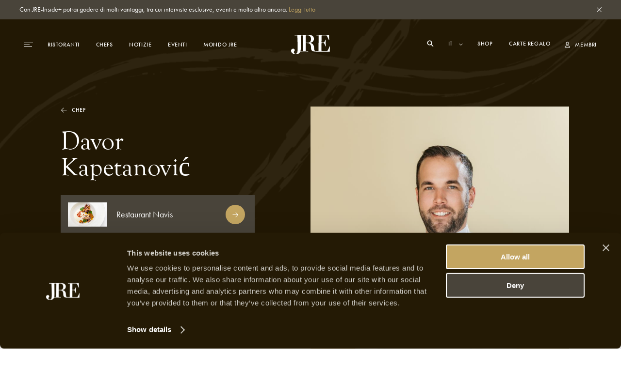

--- FILE ---
content_type: text/html; charset=utf-8
request_url: https://jre.eu/it/chefs/davor-kapetanovic
body_size: 17616
content:
<!DOCTYPE html>
<html lang="it">

<head>
    <meta charset="utf-8">
    <meta name="viewport"
        content="width=device-width, initial-scale=1, maximum-scale=1.0, user-scalable=no, viewport-fit=cover">
    <meta name="csrf-token" content="STATAMIC_CSRF_TOKEN">
    <meta name="google-site-verification" content="I3FN-DGQd_rMTrEaqDEx-CLL4HPz5KG2ghGwA-jK-so" />
        <title>JRE | Davor Kapetanović</title>
    <meta property="og:type" content="website" />
    <meta property="og:title" content="JRE | Davor Kapetanović" />
    <meta property="og:url" content="https://jre.eu/it/chefs/davor-kapetanovic" />
    <meta property="og:site_name" content="JRE" />
    <meta property="og:locale" content="en_US" />
    <meta property="og:locale:alternate" content="en_US" />
    <meta property="og:locale:alternate" content="de_DE" />
    <meta property="og:locale:alternate" content="fr_FR" />
    <meta property="og:locale:alternate" content="es_ES" />
    <meta property="og:locale:alternate" content="it_IT" />
    <meta name="twitter:card" content="summary_large_image" />
    <meta name="twitter:title" content="JRE | Davor Kapetanović" />
    <link href="https://www.jre.eu" rel="JRE | Davor Kapetanović" />
    <link href="" rel="canonical" />

    <!-- s:locales -->
            <link rel="alternate" href="https://jre.eu/en" hreflang="en_US"
            data-name="en" />
            <link rel="alternate" href="https://jre.eu/nl" hreflang="nl_NL"
            data-name="nl" />
            <link rel="alternate" href="https://jre.eu/de" hreflang="de_DE"
            data-name="de" />
            <link rel="alternate" href="https://jre.eu/fr" hreflang="fr_FR"
            data-name="fr" />
            <link rel="alternate" href="https://jre.eu/es" hreflang="es_ES"
            data-name="es" />
    
    <!-- end seo_pro:meta -->

        <meta property="og:image" content="/static/optimized/http/share-image.jpg/4de22b93efb5511bf006b1d81a3f0b89/share-image.jpg">
    <link rel="shortcut icon" href="/static/optimized/http/favicon.png/9cceaba743d0277b7714e3589650f715/favicon.png" type="image/x-icon">

    <!-- Styles -->
    <link rel="stylesheet" href="https://use.typekit.net/oiy8cfc.css">
    <link rel="preload" as="style" href="https://jre.eu/build/assets/main-BGAKQK5S.css" /><link rel="stylesheet" href="https://jre.eu/build/assets/main-BGAKQK5S.css" data-navigate-track="reload" />
    <meta name="google-site-verification" content="I3FN-DGQd_rMTrEaqDEx-CLL4HPz5KG2ghGwA-jK-so" />
    <!-- Livewire Styles --><style >[wire\:loading][wire\:loading], [wire\:loading\.delay][wire\:loading\.delay], [wire\:loading\.inline-block][wire\:loading\.inline-block], [wire\:loading\.inline][wire\:loading\.inline], [wire\:loading\.block][wire\:loading\.block], [wire\:loading\.flex][wire\:loading\.flex], [wire\:loading\.table][wire\:loading\.table], [wire\:loading\.grid][wire\:loading\.grid], [wire\:loading\.inline-flex][wire\:loading\.inline-flex] {display: none;}[wire\:loading\.delay\.none][wire\:loading\.delay\.none], [wire\:loading\.delay\.shortest][wire\:loading\.delay\.shortest], [wire\:loading\.delay\.shorter][wire\:loading\.delay\.shorter], [wire\:loading\.delay\.short][wire\:loading\.delay\.short], [wire\:loading\.delay\.default][wire\:loading\.delay\.default], [wire\:loading\.delay\.long][wire\:loading\.delay\.long], [wire\:loading\.delay\.longer][wire\:loading\.delay\.longer], [wire\:loading\.delay\.longest][wire\:loading\.delay\.longest] {display: none;}[wire\:offline][wire\:offline] {display: none;}[wire\:dirty]:not(textarea):not(input):not(select) {display: none;}:root {--livewire-progress-bar-color: #2299dd;}[x-cloak] {display: none !important;}[wire\:cloak] {display: none !important;}</style>

    <script defer src="https://unpkg.com/alpinejs@3.5.0/dist/cdn.min.js"></script>
    <script>
        var JRE = {
            env: 'production',
            'gtm': {
                'container_id': 'GTM-MH36XBM'
            },
        }
    </script>

    <script>(function(w,d,s,l,i){w[l]=w[l]||[];w[l].push({'gtm.start':
new Date().getTime(),event:'gtm.js'});var f=d.getElementsByTagName(s)[0],
j=d.createElement(s),dl=l!='dataLayer'?'&l='+l:'';j.async=true;j.src=
'https://www.googletagmanager.com/gtm.js?id='+i+dl;f.parentNode.insertBefore(j,f);
})(window,document,'script','dataLayer','GTM-MH36XBM');</script>

<!-- Start Meta Pixel Code -->
<script>
!function(f,b,e,v,n,t,s)
{if(f.fbq)return;n=f.fbq=function(){n.callMethod?
n.callMethod.apply(n,arguments):n.queue.push(arguments)};
if(!f._fbq)f._fbq=n;n.push=n;n.loaded=!0;n.version='2.0';
n.queue=[];t=b.createElement(e);t.async=!0;
t.src=v;s=b.getElementsByTagName(e)[0];
s.parentNode.insertBefore(t,s)}(window, document,'script',
'https://connect.facebook.net/en_US/fbevents.js');
fbq('init', '1000729377708738');
fbq('track', 'PageView');
</script>
<noscript><img height="1" width="1" style="display:none"
src=https://www.facebook.com/tr?id=1000729377708738&ev=PageView&noscript=1
/></noscript>
<!-- End Meta Pixel Code -->
            <script id="Cookiebot" src="https://consent.cookiebot.com/uc.js" data-cbid="068fd623-7be1-44e2-97c1-6b1bd1107db7"
            data-blockingmode="auto" type="text/javascript"></script>
    
</head>

<body class=davor-kapetanovic>
    <!-- Google Tag Manager (noscript) -->
<noscript><iframe src="https://www.googletagmanager.com/ns.html?id=GTM-MH36XBM"
height="0" width="0" style="display:none;visibility:hidden"></iframe></noscript>
<!-- End Google Tag Manager (noscript) -->
    
            <div class="global-message bg-dark2 c-white js-global-message">
    <div class="container">
        <div class="d-flex justify-content-between align-items-start">
            <div class="global-message__entry wysiwyg text--sm">
                <p>Con JRE-Inside+ potrai godere di molti vantaggi, tra cui interviste esclusive, eventi e molto altro ancora. <a target="_blank" href="/it/inside-plus">Leggi tutto</a></p>
            </div>
            <div class="global-message__close flex-shrink-0 d-flex align-items-center js-close-global-message" data-banner-nr="">
                <i class="icon d-flex justify-content-center align-items-center">
    <svg width="10" height="10" viewBox="0 0 10 10" fill="none" xmlns="http://www.w3.org/2000/svg">
  <path class="fill-current" fill="#fff" d="M0 9.404L9.412.008 10 .595.588 9.991z"/>
  <path class="fill-current" fill="#fff" d="M.588 0l9.396 9.412-.587.588L0 .588z"/>
</svg>
</i>
            </div>
        </div>
    </div>
</div>
    
    

    <header id="header" class="header js-header "
        >
        <div class="header__desktop-wrapper">

            
            <div class="header__desktop js-header-desktop ">
    <div class="header__desktop__background js-header-desktop-background"></div>
    <div class="container">
        <div class="d-flex justify-content-between align-items-center text--xs tt-uppercase fw-500">
            <div class="header__desktop__nav-toggle js-toggle-header-full" data-action="open">
                <div class="nav-icon">
    <span></span>
    <span></span>
    <span></span>
</div>
            </div>

            <nav class="header__desktop__nav header__desktop__nav--primary js-header-desktop-primary flex-shrink-1">
                <div class="js_menu_part_origin"  style="display: none" >
                                            <a class="header__desktop__nav__item js-nav-item"
                            href="/it/destinations">Destinazioni</a>
                                            <a class="header__desktop__nav__item js-nav-item"
                            href="/it/ristoranti">Ristoranti</a>
                                            <a class="header__desktop__nav__item js-nav-item"
                            href="/it/chefs">Chefs</a>
                                    </div>
                <div class="js_menu_part_normal" >
                                                                    <a class="header__desktop__nav__item js-nav-item"
                            href="/it/ristoranti">Ristoranti</a>
                                                                    <a class="header__desktop__nav__item js-nav-item"
                            href="/it/chefs">Chefs</a>
                                                                    <a class="header__desktop__nav__item js-nav-item"
                            href="/it/news-overview">Notizie</a>
                                                                    <a class="header__desktop__nav__item js-nav-item"
                            href="/it/eventi">Eventi</a>
                                                                    <a class="header__desktop__nav__item js-nav-item"
                            href="/it/mondo-jre">Mondo JRE</a>
                                    </div>
            </nav>

            <div class="header__desktop__nav header__desktop__nav--tablet-only">
                <div class="header__desktop__nav__item header__desktop__nav__item--hide-tablet language-switch" x-data="{}">
            <select class="language-switch__select js-language-switch-frontend" name="language" id="language"
            data-current-lang="it">
                            <option value="it"
                    >
                    it
                </option>
                            <option value="en"
                    >
                    en
                </option>
                            <option value="nl"
                    >
                    nl
                </option>
                            <option value="de"
                    >
                    de
                </option>
                            <option value="fr"
                    >
                    fr
                </option>
                            <option value="es"
                    >
                    es
                </option>
                    </select>
    
    <div class="language-switch__icon">
        <i class="icon">
    <svg width="8" height="5" viewBox="0 0 8 5" fill="none" xmlns="http://www.w3.org/2000/svg">
  <path class="stroke-current" d="M1 1l3 3 3-3" stroke="#fff" stroke-miterlimit="10" stroke-linecap="square"/>
</svg>
</i>
    </div>
</div>

                <a href="https://jre.egpromotion.com/" target="_blank"
                    class="header__desktop__nav__item header__desktop__nav__item--hide-tablet header__desktop__nav__item--hide-mobile js-nav-item">
                    Shop
                </a>
            </div>

            <a class="header__desktop__logo js-header-logo" href="/it/" title="home">
                                    <i class="icon">
    <svg width="80" height="40" viewBox="0 0 80 40" fill="none" xmlns="http://www.w3.org/2000/svg">
  <path class="fill-current" d="M52.144 34.686v.029h27.24v-.029c.22-.042.315-.14.315-.295l.315-10.376c-.055-.155-.26-.267-.52-.155-1.284 3.29-3.444 7.579-4.428 8.69-.67.787-1.19.843-2.57.843l-9.322.155c-.464 0-.56-.211-.56-1.8V18.194c0-1.321.11-1.476.82-1.476 2.214 0 3.445.113 4.169.422.765.534 1.695 2.6 3.349 6.777.205.267.519.154.615-.057-.15-2.066-.205-4.4-.205-7.465 0-2.7.054-4.612.205-6.412-.205-.21-.41-.21-.615-.056-.725 1.912-2.57 5.245-3.09 5.568-1.024.21-2.159.267-4.578.267-.56 0-.67-.056-.67-1.012 0-2.433.11-9.21.26-12.654 0-.577.205-.956.67-.956h7.107c2.01 0 2.679.323 3.24 1.223 1.08 1.8 2.883 5.722 4.072 8.577.206.056.356 0 .52-.211L78.168.83c0-.577-.109-.746-.67-.746-2.008.113-11.795.211-17.96.211-2.624 0-5.248-.112-7.107-.21-.205 0-.26.056-.26.632 0 .366 0 .422.26.422h3.964c.355 0 .465.112.41 2.01-.11 6.412-.205 12.767-.205 22.665v5.933c0 1.589-.15 1.8-.82 1.8h-3.212c-2.037 0-3.608-.38-4.169-1.378-.724-1.167-1.08-3.29-1.08-5.512 0-5.61-2.938-9.265-7.613-9.856-.56-.154-.56-.421 0-.632 4.634-.802 7.367-3.389 7.367-8.267 0-3.572-2.556-7.705-10.142-7.888H7.148v.717c0 .366.041.45.288.45h5.098c.341 0 .396.113.45.703.233 5.02.575 17.56.575 26.137 0 9.631-1.367 10.91-4.538 10.91-1.421 0-3.403-.703-3.403-3.388 0-.464.232-1.223.847-1.743.683-.52 1.08-1.28 1.08-2.278 0-1.406-1.19-3.037-3.117-3.037-3.007 0-4.428 1.926-4.428 4.26 0 4.26 3.567 7.17 9.65 7.17 5.48 0 8.132-2.235 9.376-5.51.041.098.123.126.205.126 1.859-.155 4.278-.267 7.162-.267 2.98 0 6.848.154 8.598.267.205 0 .314-.155.314-.478 0-.633-.11-.69-.41-.69h-4.019c-.56 0-.724-.055-.724-1.7V17.73c0-.421.11-.632 1.134-.632 2.31 0 3.91.056 5.044.365 2.939.844 4.688 3.445 4.688 8.366 0 6.411 1.86 8.267 8.188 8.689l2.76.154a.761.761 0 00.178.014zm-28.02-8.942v5.934c0 1.532-.054 1.7-.765 1.7h-3.978c.575-2.066.725-4.456.725-6.93 0-7.762-.11-17.8-.232-24.155 0-1.055.164-1.111.847-1.111h3.458c.15.183.15.675.15 1.898-.109 5.708-.205 14.82-.205 22.664zm13.587-10.277c-1.436.632-2.98.689-6.903.689-.56 0-.67-.057-.67-.535 0-3.599.11-10.91.26-14.087 0-.366.205-.577 2.624-.577 5.618 0 7.928 2.854 7.928 7.41 0 4.4-1.49 6.355-3.24 7.1z" fill="#fff"/>
</svg>
</i>
                            </a>

            <nav class="header__desktop__nav header__desktop__nav--secondary flex-shrink-0 ">
                <div class="header__desktop__search-icon relative js_open_search_sidebar">
                    <svg width="14" height="14" viewBox="0 0 14 14" fill="none"
                        xmlns="http://www.w3.org/2000/svg">
                        <path
                            d="M13.5 12.375L9.6225 8.49687C10.2474 7.63817 10.5835 6.60325 10.5825 5.54125C10.5825 2.76156 8.32094 0.5 5.54125 0.5C2.76156 0.5 0.5 2.76156 0.5 5.54125C0.5 8.32094 2.76156 10.5825 5.54125 10.5825C6.60325 10.5835 7.63817 10.2474 8.49687 9.6225L12.375 13.5L13.5 12.375ZM5.54125 8.99031C4.859 8.99037 4.19206 8.78812 3.62476 8.40912C3.05747 8.03012 2.6153 7.4914 2.35419 6.8611C2.09308 6.2308 2.02474 5.53722 2.15783 4.86807C2.29091 4.19893 2.61944 3.58428 3.10186 3.10186C3.58428 2.61944 4.19893 2.29091 4.86807 2.15783C5.53722 2.02474 6.2308 2.09308 6.8611 2.35419C7.4914 2.6153 8.03012 3.05747 8.40912 3.62476C8.78812 4.19206 8.99037 4.859 8.99031 5.54125C8.98924 6.45567 8.62551 7.33233 7.97892 7.97892C7.33233 8.62551 6.45567 8.98924 5.54125 8.99031Z"
                            fill="white" />
                    </svg>
                </div>

                <div class="header__desktop__nav__item header__desktop__nav__item--hide-tablet language-switch" x-data="{}">
            <select class="language-switch__select js-language-switch-frontend" name="language" id="language"
            data-current-lang="it">
                            <option value="it"
                    >
                    it
                </option>
                            <option value="en"
                    >
                    en
                </option>
                            <option value="nl"
                    >
                    nl
                </option>
                            <option value="de"
                    >
                    de
                </option>
                            <option value="fr"
                    >
                    fr
                </option>
                            <option value="es"
                    >
                    es
                </option>
                    </select>
    
    <div class="language-switch__icon">
        <i class="icon">
    <svg width="8" height="5" viewBox="0 0 8 5" fill="none" xmlns="http://www.w3.org/2000/svg">
  <path class="stroke-current" d="M1 1l3 3 3-3" stroke="#fff" stroke-miterlimit="10" stroke-linecap="square"/>
</svg>
</i>
    </div>
</div>

                <div class="js_menu_part_origin"  style="display: none" >
                                            <a href="https://jre.egpromotion.com/" target="_blank"
                            class="header__desktop__nav__item header__desktop__nav__item--hide-tablet js-nav-item js_nav_text">
                            Shop
                        </a>
                                            <a href="https://shop.e-guma.ch/jre/en/gift-vouchers" target="_blank"
                            class="header__desktop__nav__item header__desktop__nav__item--hide-tablet js-nav-item js_nav_text">
                            Gift cards
                        </a>
                                    </div>
                <div class="js_menu_part_normal" >
                    <a href="https://jre.egpromotion.com/" target="_blank"
                        class="header__desktop__nav__item header__desktop__nav__item--hide-tablet js-nav-item js_nav_text">
                        Shop
                    </a>
                    <a href="https://shop.e-guma.ch/jre/en/gift-vouchers" target="_blank"
                        class="header__desktop__nav__item header__desktop__nav__item--hide-mobile js-nav-item js_nav_text">
                        Carte regalo
                    </a>
                </div>
                <a
        href="https://jre.eu/it/login"
        data-router-disabled
    class="header__desktop__nav__item js_nav_text login-link d-flex align-items-center"
>
    <i class="icon login-link__icon">
    <svg width="11" height="13" viewBox="0 0 11 13" fill="none" xmlns="http://www.w3.org/2000/svg">
  <path class="fill-current" fill-rule="evenodd" clip-rule="evenodd" d="M5.5 7.143c.843 0 1.547-.344 2.111-1.031.57-.692.854-1.552.854-2.579 0-.535-.134-1.037-.404-1.506A3.016 3.016 0 006.97.915 2.775 2.775 0 005.5.5c-.525 0-1.017.138-1.476.415A3.032 3.032 0 002.94 2.027c-.27.469-.404.97-.404 1.506 0 1.027.282 1.887.847 2.579.57.687 1.275 1.03 2.118 1.03zm0-5.605c.512 0 .962.2 1.35.603.388.397.583.861.583 1.392 0 .733-.186 1.344-.556 1.835-.367.491-.825.737-1.377.737s-1.013-.246-1.383-.737c-.366-.49-.55-1.102-.55-1.835 0-.53.195-.995.583-1.392.388-.402.838-.603 1.35-.603zM0 12.5h11l-.093-1.105c-.114-1.098-.637-1.937-1.568-2.518C8.412 8.292 7.133 8 5.5 8s-2.914.292-3.845.877C.728 9.462.207 10.304.093 11.402L0 12.5zm9.842-1.059a2.178 2.178 0 00-.351-.963 2.27 2.27 0 00-.715-.71 4.054 4.054 0 00-1-.429 6.459 6.459 0 00-1.118-.227c-.362-.04-.748-.06-1.158-.06-.41 0-.799.02-1.165.06a6.63 6.63 0 00-1.118.227c-.38.112-.71.257-.993.436a2.361 2.361 0 00-.722.703c-.183.279-.298.6-.343.963h8.683z" fill="#241A05"/>
</svg>
</i>
    <span>
        Membri
    </span>
</a>
            </nav>
        </div>
    </div>
</div>

<div class="hidden-search-screen">
    <div class="hidden-search-sidebar">
        <div class="searchbar__form__search d-flex">
            <i class="icon searchbar__form__search__icon searchbar__form__search__icon--left">
                <svg width="16" height="16" viewBox="0 0 16 16" fill="none"
                    xmlns="http://www.w3.org/2000/svg">
                    <path
                        d="M14.5 13.375L10.6225 9.49687C11.2474 8.63817 11.5835 7.60325 11.5825 6.54125C11.5825 3.76156 9.32094 1.5 6.54125 1.5C3.76156 1.5 1.5 3.76156 1.5 6.54125C1.5 9.32094 3.76156 11.5825 6.54125 11.5825C7.60325 11.5835 8.63817 11.2474 9.49687 10.6225L13.375 14.5L14.5 13.375ZM6.54125 9.99031C5.859 9.99037 5.19206 9.78812 4.62476 9.40912C4.05747 9.03012 3.6153 8.4914 3.35419 7.8611C3.09308 7.2308 3.02474 6.53722 3.15783 5.86807C3.29091 5.19893 3.61944 4.58428 4.10186 4.10186C4.58428 3.61944 5.19893 3.29091 5.86807 3.15783C6.53722 3.02474 7.2308 3.09308 7.8611 3.35419C8.4914 3.6153 9.03012 4.05747 9.40912 4.62476C9.78812 5.19206 9.99037 5.859 9.99031 6.54125C9.98924 7.45567 9.62551 8.33233 8.97892 8.97892C8.33233 9.62551 7.45567 9.98924 6.54125 9.99031Z"
                        fill="#C3A561"></path>
                </svg>
            </i>
            <input id="searcher" name="search" value="" class="searchbar__form__search__input text--md"
                type="text" placeholder="Cerca per Ristorante, Chef o Ricetta">
            <div class="js-search-close-btn search-close-btn">
                <svg width="12" height="12" fill="none" xmlns="http://www.w3.org/2000/svg">
                    <path fill="#fff" d="M0 11.284 11.294.01 12 .714.706 11.989z" />
                    <path fill="#fff" d="M.705 0 11.98 11.294l-.704.705L0 .706z" />
                </svg>
            </div>
        </div>

        <div id="hits" data-no-results-text="Nessun risultato trovato">
            <div class="no-results">
                Nessun risultato trovato
            </div>
        </div>
    </div>
</div>
        </div>
        
        <div class="header__full flex-column align-items-stretch flex-b800-row bg-dark1 js-header-full">
    <div class="header__full__actions d-flex justify-content-between flex-b800-column text--xs tt-uppercase js-header-full-shrink">
        <div class="js-toggle-header-full" data-action="close">
            <div class="nav-icon-close d-flex align-items-center c-white">
    <div class="nav-icon-close__icon d-flex flex-column justify-content-center">
        <span></span>
        <span></span>
    </div>
    <span class="nav-icon-close__label text--xs fw-500 tt-uppercase">Chiudere</span>
</div>
        </div>
        <div class="header__full__actions__bottom d-flex flex-column align-items-start">
            <div class=" language-switch" x-data="{}">
            <select class="language-switch__select js-language-switch-frontend" name="language" id="language"
            data-current-lang="it">
                            <option value="it"
                    >
                    it
                </option>
                            <option value="en"
                    >
                    en
                </option>
                            <option value="nl"
                    >
                    nl
                </option>
                            <option value="de"
                    >
                    de
                </option>
                            <option value="fr"
                    >
                    fr
                </option>
                            <option value="es"
                    >
                    es
                </option>
                    </select>
    
    <div class="language-switch__icon">
        <i class="icon">
    <svg width="8" height="5" viewBox="0 0 8 5" fill="none" xmlns="http://www.w3.org/2000/svg">
  <path class="stroke-current" d="M1 1l3 3 3-3" stroke="#fff" stroke-miterlimit="10" stroke-linecap="square"/>
</svg>
</i>
    </div>
</div>
            <a
        href="https://jre.eu/it/login"
        data-router-disabled
    class="header__full__actions__login login-link d-flex align-items-center"
>
    <i class="icon login-link__icon">
    <svg width="11" height="13" viewBox="0 0 11 13" fill="none" xmlns="http://www.w3.org/2000/svg">
  <path class="fill-current" fill-rule="evenodd" clip-rule="evenodd" d="M5.5 7.143c.843 0 1.547-.344 2.111-1.031.57-.692.854-1.552.854-2.579 0-.535-.134-1.037-.404-1.506A3.016 3.016 0 006.97.915 2.775 2.775 0 005.5.5c-.525 0-1.017.138-1.476.415A3.032 3.032 0 002.94 2.027c-.27.469-.404.97-.404 1.506 0 1.027.282 1.887.847 2.579.57.687 1.275 1.03 2.118 1.03zm0-5.605c.512 0 .962.2 1.35.603.388.397.583.861.583 1.392 0 .733-.186 1.344-.556 1.835-.367.491-.825.737-1.377.737s-1.013-.246-1.383-.737c-.366-.49-.55-1.102-.55-1.835 0-.53.195-.995.583-1.392.388-.402.838-.603 1.35-.603zM0 12.5h11l-.093-1.105c-.114-1.098-.637-1.937-1.568-2.518C8.412 8.292 7.133 8 5.5 8s-2.914.292-3.845.877C.728 9.462.207 10.304.093 11.402L0 12.5zm9.842-1.059a2.178 2.178 0 00-.351-.963 2.27 2.27 0 00-.715-.71 4.054 4.054 0 00-1-.429 6.459 6.459 0 00-1.118-.227c-.362-.04-.748-.06-1.158-.06-.41 0-.799.02-1.165.06a6.63 6.63 0 00-1.118.227c-.38.112-.71.257-.993.436a2.361 2.361 0 00-.722.703c-.183.279-.298.6-.343.963h8.683z" fill="#241A05"/>
</svg>
</i>
    <span>
        Membri
    </span>
</a>
        </div>
    </div>
    <div class="header__full__nav d-flex align-items-stretch">
        <div class="header__full__nav__first-level d-flex align-items-stretch js-header-full-shrink">
            <nav class="full-nav">
    <ul class="full-nav__menu">
                        <li class="menu-item js-menu-item">
                        <a class="js-nav-item" href="/it/ristoranti" >
                <span>Ristoranti</span>
                            </a>
                    </li>
                        <li class="menu-item js-menu-item">
                        <a class="js-nav-item" href="/it/chefs" >
                <span>Chefs</span>
                            </a>
                    </li>
                        <li class="menu-item js-menu-item">
                        <a class="js-nav-item" href="/it/inside-plus" >
                <span>JRE-Inside+</span>
                            </a>
                    </li>
                        <li class="menu-item js-menu-item">
                        <a class="js-nav-item" href="/it/news-overview" >
                <span>Notizie</span>
                            </a>
                    </li>
                        <li class="menu-item js-menu-item">
                        <a class="js-nav-item" href="/it/eventi" >
                <span>Eventi</span>
                            </a>
                    </li>
                        <li class="menu-item js-menu-item">
                        <a class="js-nav-item" href="" data-router-disabled >
                <span>Mondo JRE</span>
                                    <i class="icon js-toggle-subnav">
    <svg width="13" height="11" viewBox="0 0 13 11" fill="none" xmlns="http://www.w3.org/2000/svg">
  <path class="fill-current" d="M1 5H.5v1H1V5zm10.5.5l.354.354.353-.354-.353-.354-.354.354zM7.354.646L7 .293 6.293 1l.353.354.708-.708zm-.708 9L6.293 10l.707.707.354-.353-.708-.708zM1 6h10.5V5H1v1zm10.854-.854l-4.5-4.5-.708.708 4.5 4.5.708-.708zm-.708 0l-4.5 4.5.708.708 4.5-4.5-.708-.708z" fill="#C3A561"/>
</svg>
</i>
                            </a>
                            <ul class="full-nav__submenu js-subnav">
                                                                    <li class="menu-item menu-item--sub">
                            <a class="js-nav-item" href="/it/chefs-interviews">Interviste</a>
                        </li>
                                                                    <li class="menu-item menu-item--sub">
                            <a class="js-nav-item" href="/it/destinations">Destinazioni</a>
                        </li>
                                                                    <li class="menu-item menu-item--sub">
                            <a class="js-nav-item" href="https://jre.eu/it/restaurants/countries">Paesi</a>
                        </li>
                                                                    <li class="menu-item menu-item--sub">
                            <a class="js-nav-item" href="/it/ricette">Ricette</a>
                        </li>
                                    </ul>
                    </li>
                        <li class="menu-item js-menu-item">
                        <a class="js-nav-item" href="" data-router-disabled >
                <span>Shop</span>
                                    <i class="icon js-toggle-subnav">
    <svg width="13" height="11" viewBox="0 0 13 11" fill="none" xmlns="http://www.w3.org/2000/svg">
  <path class="fill-current" d="M1 5H.5v1H1V5zm10.5.5l.354.354.353-.354-.353-.354-.354.354zM7.354.646L7 .293 6.293 1l.353.354.708-.708zm-.708 9L6.293 10l.707.707.354-.353-.708-.708zM1 6h10.5V5H1v1zm10.854-.854l-4.5-4.5-.708.708 4.5 4.5.708-.708zm-.708 0l-4.5 4.5.708.708 4.5-4.5-.708-.708z" fill="#C3A561"/>
</svg>
</i>
                            </a>
                            <ul class="full-nav__submenu js-subnav">
                                                                    <li class="menu-item menu-item--sub">
                            <a class="js-nav-item" href="https://jre.egpromotion.com/">Shop</a>
                        </li>
                                                                    <li class="menu-item menu-item--sub">
                            <a class="js-nav-item" href="https://shop.e-guma.ch/jre/it/buoni">Carte regalo</a>
                        </li>
                                    </ul>
                    </li>
                        <li class="menu-item js-menu-item">
                        <a class="js-nav-item" href="/it/contattaci" >
                <span>Contatto</span>
                            </a>
                    </li>
            </ul>
</nav>
        </div>
        <div class="header__full__nav__second-level js-header-full-shrink">
            <nav class="sub-nav js-subnav-container"></nav>
        </div>
    </div>
    <div class="header__full__cta d-flex flex-column justify-content-end js-header-full-shrink">
        <div class="image header__full__cta__image image--background image--has-overlay" >
    <picture>
        <img  class="js-lazy" data-src="/static/optimized/containers/assets/corporate/manifesto/2015_jree_shooting_lehmann_6246.jpg/ea7792e6146e30ccc9d6c6bd1c2689a4/2015_jree_shooting_lehmann_6246.jpg"             alt="" >
    </picture>
</div>
        <div class="header__full__cta__entry d-b800-flex flex-column align-items-center">
            <span class="text--xs tt-uppercase">Iscriviti a JRE-Inside+</span>
            <span class="heading heading--2 tt-uppercase">Premium</span>
            <p>I membri JRE-Inside+ sono tenuti al corrente degli ultimi sviluppi gastronomici, dei nuovi ristoranti JRE-Jeunes Restaurateurs e delle ultime tendenze culinarie. Accedi subito ai nostri contenuti &#039;members-only&#039; e non perdere mai le ultime notizie. L&#039;iscrizione a JRE-Inside+ può essere registrata qui sotto, puoi iniziare a usarla subito.</p>
        </div>
                    <div class="header__full__cta__buttons header__full__cta__buttons--desktop">
                <a class="button button--gold button--full js-button"         href="https://jre.eu/it/register"  
        >
        <span class="button__overlay js-button-overlay" style="transform: tranlateX(-100%); opacity: 0;"></span>
        <span class="js-btn-text">Registrati ora</span>
    </a>
                <a class="button button--dark2 button--full js-button"         href="/it/inside-plus"  
        >
        <span class="button__overlay js-button-overlay" style="transform: tranlateX(-100%); opacity: 0;"></span>
        <span class="js-btn-text">Per saperne di più</span>
    </a>
            </div>
            <div class="header__full__cta__buttons header__full__cta__buttons--mobile">
                <a class="button button--dark2 js-button"         href="https://jre.eu/it/login"  
        >
        <span class="button__overlay js-button-overlay" style="transform: tranlateX(-100%); opacity: 0;"></span>
        <span class="js-btn-text">Accesso</span>
    </a>
                <a class="button button--gold js-button"         href="https://jre.eu/it/register"  
        >
        <span class="button__overlay js-button-overlay" style="transform: tranlateX(-100%); opacity: 0;"></span>
        <span class="js-btn-text">Vai al premium</span>
    </a>
            </div>
            </div>
</div>
    </header>

    <div data-router-wrapper>
        <div data-router-view="@site('handle')">
                                                    <main class="js-main-content" data-entry-id="1218eeb7-939e-4ff7-8059-3c3f1f9e656f"
                data-header="light">
                <section class="chef-hero">
    <div class="chef-hero__wrapper">
        <div class="chef-hero__image--desktop">
                            <div class="image " >
    <picture>
        <img  class="js-lazy" data-src="/static/optimized/containers/assets/croatia/navis/2022/Owner,-Davor-Kapetanovic,-Navis.jpg/e1eb276c57d529f1fd24ca7fdcd3992b/Owner,-Davor-Kapetanovic,-Navis.jpg"             alt="Davor Kapetanović"  style="object-position: 49% 22%" >
    </picture>
</div>
                    </div>
        <div class="chef-hero__details">
            <div class="image chef-hero__details__background image--background" >
    <picture>
        <img  class="js-lazy" data-src="/static/optimized/http/2023_release_fixes/never_ending_pasion_small.png/09305074c91d821288802bb6f4da30b5/never_ending_pasion_small.jpg"             alt="" >
    </picture>
</div>
            <div class="container">
                <div class="row">
                    <div class="col-12 col-b800-5 col-b1200-4 offset-b1200-1">
                        <a
    class="arrow-link text--xs js-arrow js-arrow-link arrow-link-- chef-hero__back arrow-link--reverse arrow-link--white" 
     href="/it/chefs"     >
    <div class="arrow-link__wrap d-flex align-items-center fw-500 tt-uppercase">
        <span>Chef</span>

        <i class="icon arrow-link__wrap__icon">
    <svg width="13" height="11" viewBox="0 0 13 11" fill="none" xmlns="http://www.w3.org/2000/svg">
  <path class="fill-current" d="M1 5H.5v1H1V5zm10.5.5l.354.354.353-.354-.353-.354-.354.354zM7.354.646L7 .293 6.293 1l.353.354.708-.708zm-.708 9L6.293 10l.707.707.354-.353-.708-.708zM1 6h10.5V5H1v1zm10.854-.854l-4.5-4.5-.708.708 4.5 4.5.708-.708zm-.708 0l-4.5 4.5.708.708 4.5-4.5-.708-.708z" fill="#C3A561"/>
</svg>
</i>
    </div>
</a>
                    </div>
                </div>
                <div class="row align-items-end">
                    <div class="col-5 order-b800-2">
                        <div class="chef-hero__image--mobile">
                                                        <div class="image image--background" >
    <picture>
        <img  class="js-lazy" data-src="/static/optimized/containers/assets/croatia/navis/2022/Owner,-Davor-Kapetanovic,-Navis.jpg/49f56cf88269086a436c6d29beb4d076/Owner,-Davor-Kapetanovic,-Navis.jpg"             alt=""  style="object-position: 49% 22%" >
    </picture>
</div>
                                                    </div>
                    </div>
                    <div class="col-7 col-b800-5 order-b800-1 col-b1200-4 offset-b1200-1">
                        <div class="chef-hero__details__inner">
                            <h1 class="heading heading--2 c-white">Davor Kapetanović</h1>
                        </div>
                    </div>
                </div>
                <div class="row">
                    <div class="col-12 col-b800-5 col-b1200-4 offset-b1200-1">
                                                <a
    class="restaurant-list-item d-flex align-items-center bg-dark2"
    href="/it/restaurants/restaurant-navis"
>
    <div class="restaurant-list-item__thumbnail">
        <div class="image image--background" >
    <picture>
        <img  class="js-lazy" data-src="/static/optimized/http/croatia/navis/2024/navis_2452.jpg/63565a546375db604eb57650ce4cd97d/navis_2452.jpg"             alt=""  style="object-position: 44% 52%" >
    </picture>
</div>
    </div>

    <div class="restaurant-list-item__meta d-flex flex-column align-items-start">
        <span class="text text--md c-white">
            Restaurant Navis
        </span>


        <span class="text text--xs tt-uppercase c-dark3">
            
        </span>
    </div>

    <div class="icon-button restaurant-list-item__icon-button bg-gold c-white" >
    <i class="icon">
        <svg width="13" height="11" viewBox="0 0 13 11" fill="none" xmlns="http://www.w3.org/2000/svg">
  <path class="fill-current" d="M1 5H.5v1H1V5zm10.5.5l.354.354.353-.354-.353-.354-.354.354zM7.354.646L7 .293 6.293 1l.353.354.708-.708zm-.708 9L6.293 10l.707.707.354-.353-.708-.708zM1 6h10.5V5H1v1zm10.854-.854l-4.5-4.5-.708.708 4.5 4.5.708-.708zm-.708 0l-4.5 4.5.708.708 4.5-4.5-.708-.708z" fill="#C3A561"/>
</svg>
    </i>
</div>
</a>
                                            </div>
                </div>
            </div>
        </div>
        <div class="chef-hero__intro">
            <div class="container">
                <div class="row">
                    <div class="col-12 col-b800-5 col-b1200-4 offset-b1200-1">
                        <div class="chef-hero__intro__inner">
                                                        <p class="wysiwyg">
                                In qualità di Jeune Restaurateur, Davor è un membro motivato di JRE Croazia. È particolarmente orgoglioso dell&#039;impressionante molo di 40 metri del Navis, costruito nel 2020, e dello straordinario repertorio di sushi del ristorante.
                            </p>
                        </div>
                    </div>
                </div>
            </div>
        </div>
    </div>
</section>

    
            <section class="splitted-content-extended">
    <div class="container">
        <div class="row justify-content-center">
            <div class="col-12 col-b1200-10">
                <div class="splitted-content-extended-tile flex-b800-row d-flex flex-column align-items-b800-stretch">
                    <div class="splitted-content-extended-tile__image">
                        <div class="image image--background" >
    <picture>
        <img  class="js-lazy" data-src="/static/optimized/containers/assets/croatia/navis/2024/navis_2423.jpg/08b8c0c9770e3c32881326d3ee7ed9d9/navis_2423.jpg"             alt=""  style="object-position: 53% 61%" >
    </picture>
</div>
                    </div>
                    <div class="splitted-content-extended-tile__content">
                        <div class="splitted-content-extended-tile__content__header d-flex justify-content-between">
                            <div class="splitted-content-extended-tile__content__header__text">
                                <h1
                                    class="splitted-content-extended-tile__content__header__text__title heading heading--5 c-dark1">
                                    Restaurant Navis
                                </h1>
                                <span
                                    class="splitted-content-extended-tile__content__header__text__subtitle text--xs fw-500 tt-uppercase c-dark3">
                                    Opatija, Croazia
                                </span>
                            </div>
                            <div class="splitted-content-extended-tile__content__header__ranking">
                                <div class="ranking-tag ranking-tag--jre d-flex justify-content-center align-items-center text--xs fw-500 c-white">
        <span class="ranking-tag__rank">
            JRE
        </span>

        <span class="ranking-tag__tooltip tt-uppercase bg-dark1 c-white">
            Jeunes Restaurateurs
        </span>
    </div>
                            </div>
                        </div>
                        <p class="splitted-content-extended-tile__content__body c-dark3 text--regular wysiwyg">
                            Affacciato sulla baia di Preluk, dove l&#039;Istria incontra il mare aperto, il Navis è tutt&#039;altro che un ristorante tradizionale. Qui, il ritmo dell&#039;Adriatico scandisce il tempo di un&#039;esperienza culinaria all&#039;insegna della precisione, dell&#039;eleganza e dell&#039;originalità. Dal pane appena sfornato nel forno a legna all&#039;aragosta e alle ostriche di altissima qualità, ogni piatto è un&#039;interpretazione meticolosa degli ingredienti più pregiati della Croazia. La vista fa parte dell&#039;esperienza: l&#039;orizzonte del Quarnero si dispiega mentre una portata dopo l&#039;altra sorprende il palato. Stagionale, locale e inconfondibilmente personale, questo è un ristorante dove il menu sembra vivo, modellato ogni giorno dall&#039;istinto e dall&#039;ispirazione dello chef.</p>

                        
                                                    <a
    class="arrow-link text--xs js-arrow js-arrow-link arrow-link-- splitted-content-extended-tile__content__link c-gold" 
     href="https://jre.eu/it/restaurants/restaurant-navis"     >
    <div class="arrow-link__wrap d-flex align-items-center fw-500 tt-uppercase">
        <span>Vedi ristorante</span>

        <i class="icon arrow-link__wrap__icon">
    <svg width="13" height="11" viewBox="0 0 13 11" fill="none" xmlns="http://www.w3.org/2000/svg">
  <path class="fill-current" d="M1 5H.5v1H1V5zm10.5.5l.354.354.353-.354-.353-.354-.354.354zM7.354.646L7 .293 6.293 1l.353.354.708-.708zm-.708 9L6.293 10l.707.707.354-.353-.708-.708zM1 6h10.5V5H1v1zm10.854-.854l-4.5-4.5-.708.708 4.5 4.5.708-.708zm-.708 0l-4.5 4.5.708.708 4.5-4.5-.708-.708z" fill="#C3A561"/>
</svg>
</i>
    </div>
</a>
                        
                    </div>
                </div>
            </div>
        </div>
    </div>
</section>
    
    
    
            <section class="general-cta">
    <div class="container">
        <div class="row justify-content-center">
            <div class="col-12 col-b800-10 col-b1200-8">
                <div
                    class="general-cta__wrap d-flex flex-column align-items-start flex-b800-row justify-content-b800-between align-items-b800-center bg-gold">
                    <div class="general-cta__text">
                        <h1 class="c-white heading heading--5">
                            Prenota un tavolo da Restaurant Navis
                        </h1>
                        <p class="general-cta__text__body c-light3 text--md">
                            Prenota la tua cena attraverso il nostro sito web per un&#039;esperienza gastronomica di alta qualità - è facile e veloce. Prenota il tuo tavolo qui e preparati per un evento culinario indimenticabile.
                        </p>
                        <div class="general-cta__text__details d-flex">
                                                                                </div>
                    </div>
                    
                    <a class="button general-cta__wrap__button button--dark2 js-button"         href=""  target=&quot;_blank&quot; 
        >
        <span class="button__overlay js-button-overlay" style="transform: tranlateX(-100%); opacity: 0;"></span>
        <span class="js-btn-text">Fare una prenotazione</span>
    </a>
                    <div class="general-cta__image">
                        <div class="image image--background" >
    <picture>
        <img  class="js-lazy" data-src="/static/optimized/http/2023_release_fixes/never_ending_pasion_small.png/09305074c91d821288802bb6f4da30b5/never_ending_pasion_small.jpg"             alt="" >
    </picture>
</div>
                    </div>
                </div>
            </div>
        </div>
    </div>
</section>
    
    
            <section id="altri-chef-di" class="carousel">
        <div class="container">
            <div class="row justify-content-b600-start">

                <div class="col-12 col-b800-10 offset-b800-1">
                    <div class="carousel-intro d-flex align-items-stretch swiper-slide  tablet--visible ">
    <div class="carousel-intro__text d-flex flex-column">
        <p class="carousel-intro__text__header heading heading--5">
            Altri Chef di 
        </p>
        <span class="carousel-intro__text__body text--md ta-justify c-dark3">
            Incontra i nostri talentuosi chef. Questi grandi chef sono tra i più innovativi nel mondo della gastronomia. Scopri il loro background culinario, la loro passione per il cibo e i loro deliziosi piatti.
        </span>
                <a
    class="arrow-link text--xs js-arrow js-arrow-link arrow-link-- arrow-link--gold" 
     href="/it/chefs"     >
    <div class="arrow-link__wrap d-flex align-items-center fw-500 tt-uppercase">
        <span>Chef</span>

        <i class="icon arrow-link__wrap__icon">
    <svg width="13" height="11" viewBox="0 0 13 11" fill="none" xmlns="http://www.w3.org/2000/svg">
  <path class="fill-current" d="M1 5H.5v1H1V5zm10.5.5l.354.354.353-.354-.353-.354-.354.354zM7.354.646L7 .293 6.293 1l.353.354.708-.708zm-.708 9L6.293 10l.707.707.354-.353-.708-.708zM1 6h10.5V5H1v1zm10.854-.854l-4.5-4.5-.708.708 4.5 4.5.708-.708zm-.708 0l-4.5 4.5.708.708 4.5-4.5-.708-.708z" fill="#C3A561"/>
</svg>
</i>
    </div>
</a>
            </div>
</div>

                    <div class="swiper-container js-carousel">
                        <div class="swiper-wrapper d-flex swiper-wrapper-altri-chef-di">

                            <div class="carousel-intro d-flex align-items-stretch swiper-slide  tablet--hidden ">
    <div class="carousel-intro__text d-flex flex-column">
        <p class="carousel-intro__text__header heading heading--5">
            Altri Chef di 
        </p>
        <span class="carousel-intro__text__body text--md ta-justify c-dark3">
            Incontra i nostri talentuosi chef. Questi grandi chef sono tra i più innovativi nel mondo della gastronomia. Scopri il loro background culinario, la loro passione per il cibo e i loro deliziosi piatti.
        </span>
                <a
    class="arrow-link text--xs js-arrow js-arrow-link arrow-link-- arrow-link--gold" 
     href="/it/chefs"     >
    <div class="arrow-link__wrap d-flex align-items-center fw-500 tt-uppercase">
        <span>Chef</span>

        <i class="icon arrow-link__wrap__icon">
    <svg width="13" height="11" viewBox="0 0 13 11" fill="none" xmlns="http://www.w3.org/2000/svg">
  <path class="fill-current" d="M1 5H.5v1H1V5zm10.5.5l.354.354.353-.354-.353-.354-.354.354zM7.354.646L7 .293 6.293 1l.353.354.708-.708zm-.708 9L6.293 10l.707.707.354-.353-.708-.708zM1 6h10.5V5H1v1zm10.854-.854l-4.5-4.5-.708.708 4.5 4.5.708-.708zm-.708 0l-4.5 4.5.708.708 4.5-4.5-.708-.708z" fill="#C3A561"/>
</svg>
</i>
    </div>
</a>
            </div>
</div>
                                                            <div class="swiper-slide swiper-slide--chef">
                                    <a class="chef-tile js-tile-hover" href="/en/chefs/dino-separovic">
    <div class="chef-tile__image">
        <div class="image image--background" >
    <picture>
        <img  class="js-lazy" data-src="/static/optimized/containers/assets/croatia/kala/2024/img_4153.jpg/2f8cbe7c008ffbdbf19b7ef9f8c3bd4a/img_4153.jpg"             alt=""  style="object-position: 55% 38%" >
    </picture>
</div>
    </div>

    <div class="chef-tile__ranking">
        <div class="ranking-tag ranking-tag--jre d-flex justify-content-center align-items-center text--xs fw-500 c-white">
        <span class="ranking-tag__rank">
            JRE
        </span>

        <span class="ranking-tag__tooltip tt-uppercase bg-dark1 c-white">
            Jeunes Restaurateurs
        </span>
    </div>
    </div>

    <div class="link-hover ">
    <p class="heading heading--6 c-dark1 link-hover__title">
        Dino Šeparović
    </p>
    <div class="link-hover__subtitle js-link-hover">
        <p class="tt-uppercase text--xs c-dark3">
            
        </p>
                <span
    class="arrow-link text--xs js-arrow js-arrow-link arrow-link-- arrow-link--gold" 
        >
    <div class="arrow-link__wrap d-flex align-items-center fw-500 tt-uppercase">
        <span>Vedi Chef</span>

        <i class="icon arrow-link__wrap__icon">
    <svg width="13" height="11" viewBox="0 0 13 11" fill="none" xmlns="http://www.w3.org/2000/svg">
  <path class="fill-current" d="M1 5H.5v1H1V5zm10.5.5l.354.354.353-.354-.353-.354-.354.354zM7.354.646L7 .293 6.293 1l.353.354.708-.708zm-.708 9L6.293 10l.707.707.354-.353-.708-.708zM1 6h10.5V5H1v1zm10.854-.854l-4.5-4.5-.708.708 4.5 4.5.708-.708zm-.708 0l-4.5 4.5.708.708 4.5-4.5-.708-.708z" fill="#C3A561"/>
</svg>
</i>
    </div>
</span>
            </div>
</div>
</a>
                                </div>
                                                            <div class="swiper-slide swiper-slide--chef">
                                    <a class="chef-tile js-tile-hover" href="/en/chefs/davor-kapetanovic">
    <div class="chef-tile__image">
        <div class="image image--background" >
    <picture>
        <img  class="js-lazy" data-src="/static/optimized/containers/assets/croatia/navis/2022/Owner,-Davor-Kapetanovic,-Navis.jpg/e1eb276c57d529f1fd24ca7fdcd3992b/Owner,-Davor-Kapetanovic,-Navis.jpg"             alt=""  style="object-position: 49% 22%" >
    </picture>
</div>
    </div>

    <div class="chef-tile__ranking">
        <div class="ranking-tag ranking-tag--jre d-flex justify-content-center align-items-center text--xs fw-500 c-white">
        <span class="ranking-tag__rank">
            JRE
        </span>

        <span class="ranking-tag__tooltip tt-uppercase bg-dark1 c-white">
            Jeunes Restaurateurs
        </span>
    </div>
    </div>

    <div class="link-hover ">
    <p class="heading heading--6 c-dark1 link-hover__title">
        Davor Kapetanović
    </p>
    <div class="link-hover__subtitle js-link-hover">
        <p class="tt-uppercase text--xs c-dark3">
            
        </p>
                <span
    class="arrow-link text--xs js-arrow js-arrow-link arrow-link-- arrow-link--gold" 
        >
    <div class="arrow-link__wrap d-flex align-items-center fw-500 tt-uppercase">
        <span>Vedi Chef</span>

        <i class="icon arrow-link__wrap__icon">
    <svg width="13" height="11" viewBox="0 0 13 11" fill="none" xmlns="http://www.w3.org/2000/svg">
  <path class="fill-current" d="M1 5H.5v1H1V5zm10.5.5l.354.354.353-.354-.353-.354-.354.354zM7.354.646L7 .293 6.293 1l.353.354.708-.708zm-.708 9L6.293 10l.707.707.354-.353-.708-.708zM1 6h10.5V5H1v1zm10.854-.854l-4.5-4.5-.708.708 4.5 4.5.708-.708zm-.708 0l-4.5 4.5.708.708 4.5-4.5-.708-.708z" fill="#C3A561"/>
</svg>
</i>
    </div>
</span>
            </div>
</div>
</a>
                                </div>
                                                            <div class="swiper-slide swiper-slide--chef">
                                    <a class="chef-tile js-tile-hover" href="/en/chefs/ruzic">
    <div class="chef-tile__image">
        <div class="image image--background" >
    <picture>
        <img  class="js-lazy" data-src="/static/optimized/containers/assets/croatia/rocco/2024/sanrocco182.jpg/2fafda0238578313e77e91c2a3f25e52/sanrocco182.jpg"             alt=""  style="object-position: 55% 40%" >
    </picture>
</div>
    </div>

    <div class="chef-tile__ranking">
        <div class="ranking-tag ranking-tag--jre d-flex justify-content-center align-items-center text--xs fw-500 c-white">
        <span class="ranking-tag__rank">
            JRE
        </span>

        <span class="ranking-tag__tooltip tt-uppercase bg-dark1 c-white">
            Jeunes Restaurateurs
        </span>
    </div>
    </div>

    <div class="link-hover ">
    <p class="heading heading--6 c-dark1 link-hover__title">
        Floriana Ružić
    </p>
    <div class="link-hover__subtitle js-link-hover">
        <p class="tt-uppercase text--xs c-dark3">
            
        </p>
                <span
    class="arrow-link text--xs js-arrow js-arrow-link arrow-link-- arrow-link--gold" 
        >
    <div class="arrow-link__wrap d-flex align-items-center fw-500 tt-uppercase">
        <span>Vedi Chef</span>

        <i class="icon arrow-link__wrap__icon">
    <svg width="13" height="11" viewBox="0 0 13 11" fill="none" xmlns="http://www.w3.org/2000/svg">
  <path class="fill-current" d="M1 5H.5v1H1V5zm10.5.5l.354.354.353-.354-.353-.354-.354.354zM7.354.646L7 .293 6.293 1l.353.354.708-.708zm-.708 9L6.293 10l.707.707.354-.353-.708-.708zM1 6h10.5V5H1v1zm10.854-.854l-4.5-4.5-.708.708 4.5 4.5.708-.708zm-.708 0l-4.5 4.5.708.708 4.5-4.5-.708-.708z" fill="#C3A561"/>
</svg>
</i>
    </div>
</span>
            </div>
</div>
</a>
                                </div>
                                                            <div class="swiper-slide swiper-slide--chef">
                                    <a class="chef-tile js-tile-hover" href="/en/chefs/matija-breges">
    <div class="chef-tile__image">
        <div class="image image--background" >
    <picture>
        <img  class="js-lazy" data-src="/static/optimized/containers/assets/croatia/boskinac/2021/dd---pag---hvar---jul-2020---foto-dean-dubokovic-202.jpg/1d65293637fafb862779ae89cdf6d687/dd---pag---hvar---jul-2020---foto-dean-dubokovic-202.jpg"             alt=""  style="object-position: 46% 37%" >
    </picture>
</div>
    </div>

    <div class="chef-tile__ranking">
        <div class="ranking-tag ranking-tag--jre d-flex justify-content-center align-items-center text--xs fw-500 c-white">
        <span class="ranking-tag__rank">
            JRE
        </span>

        <span class="ranking-tag__tooltip tt-uppercase bg-dark1 c-white">
            Jeunes Restaurateurs
        </span>
    </div>
    </div>

    <div class="link-hover ">
    <p class="heading heading--6 c-dark1 link-hover__title">
        Matija Bregeš
    </p>
    <div class="link-hover__subtitle js-link-hover">
        <p class="tt-uppercase text--xs c-dark3">
            
        </p>
                <span
    class="arrow-link text--xs js-arrow js-arrow-link arrow-link-- arrow-link--gold" 
        >
    <div class="arrow-link__wrap d-flex align-items-center fw-500 tt-uppercase">
        <span>Vedi Chef</span>

        <i class="icon arrow-link__wrap__icon">
    <svg width="13" height="11" viewBox="0 0 13 11" fill="none" xmlns="http://www.w3.org/2000/svg">
  <path class="fill-current" d="M1 5H.5v1H1V5zm10.5.5l.354.354.353-.354-.353-.354-.354.354zM7.354.646L7 .293 6.293 1l.353.354.708-.708zm-.708 9L6.293 10l.707.707.354-.353-.708-.708zM1 6h10.5V5H1v1zm10.854-.854l-4.5-4.5-.708.708 4.5 4.5.708-.708zm-.708 0l-4.5 4.5.708.708 4.5-4.5-.708-.708z" fill="#C3A561"/>
</svg>
</i>
    </div>
</span>
            </div>
</div>
</a>
                                </div>
                                                            <div class="swiper-slide swiper-slide--chef">
                                    <a class="chef-tile js-tile-hover" href="/en/chefs/branimir-vuksic">
    <div class="chef-tile__image">
        <div class="image image--background" >
    <picture>
        <img  class="js-lazy" data-src="/static/optimized/containers/assets/croatia/pelegrini/2025/Afbeelding-van-WhatsApp-op-2025-10-21-om-10.28.59_2d2306bd.jpg/5cbd0e0e44bb5575c735f297621f01ec/Afbeelding-van-WhatsApp-op-2025-10-21-om-10.28.59_2d2306bd.jpg"             alt="" >
    </picture>
</div>
    </div>

    <div class="chef-tile__ranking">
            </div>

    <div class="link-hover ">
    <p class="heading heading--6 c-dark1 link-hover__title">
        Branimir Vukšić
    </p>
    <div class="link-hover__subtitle js-link-hover">
        <p class="tt-uppercase text--xs c-dark3">
            
        </p>
                <span
    class="arrow-link text--xs js-arrow js-arrow-link arrow-link-- arrow-link--gold" 
        >
    <div class="arrow-link__wrap d-flex align-items-center fw-500 tt-uppercase">
        <span>Vedi Chef</span>

        <i class="icon arrow-link__wrap__icon">
    <svg width="13" height="11" viewBox="0 0 13 11" fill="none" xmlns="http://www.w3.org/2000/svg">
  <path class="fill-current" d="M1 5H.5v1H1V5zm10.5.5l.354.354.353-.354-.353-.354-.354.354zM7.354.646L7 .293 6.293 1l.353.354.708-.708zm-.708 9L6.293 10l.707.707.354-.353-.708-.708zM1 6h10.5V5H1v1zm10.854-.854l-4.5-4.5-.708.708 4.5 4.5.708-.708zm-.708 0l-4.5 4.5.708.708 4.5-4.5-.708-.708z" fill="#C3A561"/>
</svg>
</i>
    </div>
</span>
            </div>
</div>
</a>
                                </div>
                                                            <div class="swiper-slide swiper-slide--chef">
                                    <a class="chef-tile js-tile-hover" href="/en/chefs/rudolf-stefan">
    <div class="chef-tile__image">
        <div class="image image--background" >
    <picture>
        <img  class="js-lazy" data-src="/static/optimized/containers/assets/croatia/pelegrini/2024/pelegrini_61.jpg/d4caafb18605f8e3dbe1024fec122f8f/pelegrini_61.jpg"             alt=""  style="object-position: 46% 40%" >
    </picture>
</div>
    </div>

    <div class="chef-tile__ranking">
        <div class="ranking-tag ranking-tag--jre d-flex justify-content-center align-items-center text--xs fw-500 c-white">
        <span class="ranking-tag__rank">
            JRE
        </span>

        <span class="ranking-tag__tooltip tt-uppercase bg-dark1 c-white">
            Jeunes Restaurateurs
        </span>
    </div>
    </div>

    <div class="link-hover ">
    <p class="heading heading--6 c-dark1 link-hover__title">
        Rudolf Štefan
    </p>
    <div class="link-hover__subtitle js-link-hover">
        <p class="tt-uppercase text--xs c-dark3">
            
        </p>
                <span
    class="arrow-link text--xs js-arrow js-arrow-link arrow-link-- arrow-link--gold" 
        >
    <div class="arrow-link__wrap d-flex align-items-center fw-500 tt-uppercase">
        <span>Vedi Chef</span>

        <i class="icon arrow-link__wrap__icon">
    <svg width="13" height="11" viewBox="0 0 13 11" fill="none" xmlns="http://www.w3.org/2000/svg">
  <path class="fill-current" d="M1 5H.5v1H1V5zm10.5.5l.354.354.353-.354-.353-.354-.354.354zM7.354.646L7 .293 6.293 1l.353.354.708-.708zm-.708 9L6.293 10l.707.707.354-.353-.708-.708zM1 6h10.5V5H1v1zm10.854-.854l-4.5-4.5-.708.708 4.5 4.5.708-.708zm-.708 0l-4.5 4.5.708.708 4.5-4.5-.708-.708z" fill="#C3A561"/>
</svg>
</i>
    </div>
</span>
            </div>
</div>
</a>
                                </div>
                                                            <div class="swiper-slide swiper-slide--chef">
                                    <a class="chef-tile js-tile-hover" href="/en/chefs/tibor-valincic">
    <div class="chef-tile__image">
        <div class="image image--background" >
    <picture>
        <img  class="js-lazy" data-src="/static/optimized/containers/assets/croatia/dubravkin/2024/dsc_1624.jpg/69e813e3bd17404482ada3b4e9f9e46b/dsc_1624.jpg"             alt=""  style="object-position: 49% 33%" >
    </picture>
</div>
    </div>

    <div class="chef-tile__ranking">
        <div class="ranking-tag ranking-tag--jre d-flex justify-content-center align-items-center text--xs fw-500 c-white">
        <span class="ranking-tag__rank">
            JRE
        </span>

        <span class="ranking-tag__tooltip tt-uppercase bg-dark1 c-white">
            Jeunes Restaurateurs
        </span>
    </div>
    </div>

    <div class="link-hover ">
    <p class="heading heading--6 c-dark1 link-hover__title">
        Tibor Valinčić
    </p>
    <div class="link-hover__subtitle js-link-hover">
        <p class="tt-uppercase text--xs c-dark3">
            
        </p>
                <span
    class="arrow-link text--xs js-arrow js-arrow-link arrow-link-- arrow-link--gold" 
        >
    <div class="arrow-link__wrap d-flex align-items-center fw-500 tt-uppercase">
        <span>Vedi Chef</span>

        <i class="icon arrow-link__wrap__icon">
    <svg width="13" height="11" viewBox="0 0 13 11" fill="none" xmlns="http://www.w3.org/2000/svg">
  <path class="fill-current" d="M1 5H.5v1H1V5zm10.5.5l.354.354.353-.354-.353-.354-.354.354zM7.354.646L7 .293 6.293 1l.353.354.708-.708zm-.708 9L6.293 10l.707.707.354-.353-.708-.708zM1 6h10.5V5H1v1zm10.854-.854l-4.5-4.5-.708.708 4.5 4.5.708-.708zm-.708 0l-4.5 4.5.708.708 4.5-4.5-.708-.708z" fill="#C3A561"/>
</svg>
</i>
    </div>
</span>
            </div>
</div>
</a>
                                </div>
                                                            <div class="swiper-slide swiper-slide--chef">
                                    <a class="chef-tile js-tile-hover" href="/en/chefs/danijel-dekic">
    <div class="chef-tile__image">
        <div class="image image--background" >
    <picture>
        <img  class="js-lazy" data-src="/static/optimized/containers/assets/croatia/monte/2022/Danijel-Dekic,-MDH-,-Monte.jpg/bcdf8d8ddd15ccf06d00d298a0b97733/Danijel-Dekic,-MDH-,-Monte.jpg"             alt=""  style="object-position: 48% 21%" >
    </picture>
</div>
    </div>

    <div class="chef-tile__ranking">
        <div class="ranking-tag ranking-tag--mdh d-flex justify-content-center align-items-center text--xs fw-500 c-white">
        <span class="ranking-tag__rank">
            MdH
        </span>

        <span class="ranking-tag__tooltip tt-uppercase bg-dark1 c-white">
            Membre d&#039;Honneur
        </span>
    </div>
    </div>

    <div class="link-hover ">
    <p class="heading heading--6 c-dark1 link-hover__title">
        Danijel Đekić
    </p>
    <div class="link-hover__subtitle js-link-hover">
        <p class="tt-uppercase text--xs c-dark3">
            
        </p>
                <span
    class="arrow-link text--xs js-arrow js-arrow-link arrow-link-- arrow-link--gold" 
        >
    <div class="arrow-link__wrap d-flex align-items-center fw-500 tt-uppercase">
        <span>Vedi Chef</span>

        <i class="icon arrow-link__wrap__icon">
    <svg width="13" height="11" viewBox="0 0 13 11" fill="none" xmlns="http://www.w3.org/2000/svg">
  <path class="fill-current" d="M1 5H.5v1H1V5zm10.5.5l.354.354.353-.354-.353-.354-.354.354zM7.354.646L7 .293 6.293 1l.353.354.708-.708zm-.708 9L6.293 10l.707.707.354-.353-.708-.708zM1 6h10.5V5H1v1zm10.854-.854l-4.5-4.5-.708.708 4.5 4.5.708-.708zm-.708 0l-4.5 4.5.708.708 4.5-4.5-.708-.708z" fill="#C3A561"/>
</svg>
</i>
    </div>
</span>
            </div>
</div>
</a>
                                </div>
                                                            <div class="swiper-slide swiper-slide--chef">
                                    <a class="chef-tile js-tile-hover" href="/en/chefs/stiven-vunic-tea-vunic">
    <div class="chef-tile__image">
        <div class="image image--background" >
    <picture>
        <img  class="js-lazy" data-src="/static/optimized/containers/assets/croatia/zijavica/2024/zijavica2544.jpg/54016ca285444921a9a43559ace1be74/zijavica2544.jpg"             alt=""  style="object-position: 54% 31%" >
    </picture>
</div>
    </div>

    <div class="chef-tile__ranking">
        <div class="ranking-tag ranking-tag--jre d-flex justify-content-center align-items-center text--xs fw-500 c-white">
        <span class="ranking-tag__rank">
            JRE
        </span>

        <span class="ranking-tag__tooltip tt-uppercase bg-dark1 c-white">
            Jeunes Restaurateurs
        </span>
    </div>
    </div>

    <div class="link-hover ">
    <p class="heading heading--6 c-dark1 link-hover__title">
        Stiven Vunić &amp; Tea Vunić
    </p>
    <div class="link-hover__subtitle js-link-hover">
        <p class="tt-uppercase text--xs c-dark3">
            
        </p>
                <span
    class="arrow-link text--xs js-arrow js-arrow-link arrow-link-- arrow-link--gold" 
        >
    <div class="arrow-link__wrap d-flex align-items-center fw-500 tt-uppercase">
        <span>Vedi Chef</span>

        <i class="icon arrow-link__wrap__icon">
    <svg width="13" height="11" viewBox="0 0 13 11" fill="none" xmlns="http://www.w3.org/2000/svg">
  <path class="fill-current" d="M1 5H.5v1H1V5zm10.5.5l.354.354.353-.354-.353-.354-.354.354zM7.354.646L7 .293 6.293 1l.353.354.708-.708zm-.708 9L6.293 10l.707.707.354-.353-.708-.708zM1 6h10.5V5H1v1zm10.854-.854l-4.5-4.5-.708.708 4.5 4.5.708-.708zm-.708 0l-4.5 4.5.708.708 4.5-4.5-.708-.708z" fill="#C3A561"/>
</svg>
</i>
    </div>
</span>
            </div>
</div>
</a>
                                </div>
                                                            <div class="swiper-slide swiper-slide--chef">
                                    <a class="chef-tile js-tile-hover" href="/en/chefs/ivan-badurina">
    <div class="chef-tile__image">
        <div class="image image--background" >
    <picture>
        <img  class="js-lazy" data-src="/static/optimized/containers/assets/croatia/badi/2024/badi.jpeg/79131b578b9d503a3cdcd36e387672a1/badi.jpg"             alt=""  style="object-position: 51% 36%" >
    </picture>
</div>
    </div>

    <div class="chef-tile__ranking">
        <div class="ranking-tag ranking-tag--jre d-flex justify-content-center align-items-center text--xs fw-500 c-white">
        <span class="ranking-tag__rank">
            JRE
        </span>

        <span class="ranking-tag__tooltip tt-uppercase bg-dark1 c-white">
            Jeunes Restaurateurs
        </span>
    </div>
    </div>

    <div class="link-hover ">
    <p class="heading heading--6 c-dark1 link-hover__title">
        Ivan Badurina
    </p>
    <div class="link-hover__subtitle js-link-hover">
        <p class="tt-uppercase text--xs c-dark3">
            
        </p>
                <span
    class="arrow-link text--xs js-arrow js-arrow-link arrow-link-- arrow-link--gold" 
        >
    <div class="arrow-link__wrap d-flex align-items-center fw-500 tt-uppercase">
        <span>Vedi Chef</span>

        <i class="icon arrow-link__wrap__icon">
    <svg width="13" height="11" viewBox="0 0 13 11" fill="none" xmlns="http://www.w3.org/2000/svg">
  <path class="fill-current" d="M1 5H.5v1H1V5zm10.5.5l.354.354.353-.354-.353-.354-.354.354zM7.354.646L7 .293 6.293 1l.353.354.708-.708zm-.708 9L6.293 10l.707.707.354-.353-.708-.708zM1 6h10.5V5H1v1zm10.854-.854l-4.5-4.5-.708.708 4.5 4.5.708-.708zm-.708 0l-4.5 4.5.708.708 4.5-4.5-.708-.708z" fill="#C3A561"/>
</svg>
</i>
    </div>
</span>
            </div>
</div>
</a>
                                </div>
                                                            <div class="swiper-slide swiper-slide--chef">
                                    <a class="chef-tile js-tile-hover" href="/en/chefs/ante-udovicic">
    <div class="chef-tile__image">
        <div class="image image--background" >
    <picture>
        <img  class="js-lazy" data-src="/static/optimized/containers/assets/croatia/lemongarden/img_7871.jpg/6e46cc2f726b179901bcb3c9db44f8c4/img_7871.jpg"             alt=""  style="object-position: 50% 37%" >
    </picture>
</div>
    </div>

    <div class="chef-tile__ranking">
        <div class="ranking-tag ranking-tag--jre d-flex justify-content-center align-items-center text--xs fw-500 c-white">
        <span class="ranking-tag__rank">
            JRE
        </span>

        <span class="ranking-tag__tooltip tt-uppercase bg-dark1 c-white">
            Jeunes Restaurateurs
        </span>
    </div>
    </div>

    <div class="link-hover ">
    <p class="heading heading--6 c-dark1 link-hover__title">
        Ante Udovičić
    </p>
    <div class="link-hover__subtitle js-link-hover">
        <p class="tt-uppercase text--xs c-dark3">
            
        </p>
                <span
    class="arrow-link text--xs js-arrow js-arrow-link arrow-link-- arrow-link--gold" 
        >
    <div class="arrow-link__wrap d-flex align-items-center fw-500 tt-uppercase">
        <span>Vedi Chef</span>

        <i class="icon arrow-link__wrap__icon">
    <svg width="13" height="11" viewBox="0 0 13 11" fill="none" xmlns="http://www.w3.org/2000/svg">
  <path class="fill-current" d="M1 5H.5v1H1V5zm10.5.5l.354.354.353-.354-.353-.354-.354.354zM7.354.646L7 .293 6.293 1l.353.354.708-.708zm-.708 9L6.293 10l.707.707.354-.353-.708-.708zM1 6h10.5V5H1v1zm10.854-.854l-4.5-4.5-.708.708 4.5 4.5.708-.708zm-.708 0l-4.5 4.5.708.708 4.5-4.5-.708-.708z" fill="#C3A561"/>
</svg>
</i>
    </div>
</span>
            </div>
</div>
</a>
                                </div>
                                                            <div class="swiper-slide swiper-slide--chef">
                                    <a class="chef-tile js-tile-hover" href="/en/chefs/marko-gajski">
    <div class="chef-tile__image">
        <div class="image image--background" >
    <picture>
        <img  class="js-lazy" data-src="/static/optimized/containers/assets/croatia/ld/2022/Marko-Gajski-LD-chef.jpg/2cd71d1f4d156108730d8a6ae304d3bb/Marko-Gajski-LD-chef.jpg"             alt=""  style="object-position: 48% 24%" >
    </picture>
</div>
    </div>

    <div class="chef-tile__ranking">
        <div class="ranking-tag ranking-tag--jre d-flex justify-content-center align-items-center text--xs fw-500 c-white">
        <span class="ranking-tag__rank">
            JRE
        </span>

        <span class="ranking-tag__tooltip tt-uppercase bg-dark1 c-white">
            Jeunes Restaurateurs
        </span>
    </div>
    </div>

    <div class="link-hover ">
    <p class="heading heading--6 c-dark1 link-hover__title">
        Marko Gajski
    </p>
    <div class="link-hover__subtitle js-link-hover">
        <p class="tt-uppercase text--xs c-dark3">
            
        </p>
                <span
    class="arrow-link text--xs js-arrow js-arrow-link arrow-link-- arrow-link--gold" 
        >
    <div class="arrow-link__wrap d-flex align-items-center fw-500 tt-uppercase">
        <span>Vedi Chef</span>

        <i class="icon arrow-link__wrap__icon">
    <svg width="13" height="11" viewBox="0 0 13 11" fill="none" xmlns="http://www.w3.org/2000/svg">
  <path class="fill-current" d="M1 5H.5v1H1V5zm10.5.5l.354.354.353-.354-.353-.354-.354.354zM7.354.646L7 .293 6.293 1l.353.354.708-.708zm-.708 9L6.293 10l.707.707.354-.353-.708-.708zM1 6h10.5V5H1v1zm10.854-.854l-4.5-4.5-.708.708 4.5 4.5.708-.708zm-.708 0l-4.5 4.5.708.708 4.5-4.5-.708-.708z" fill="#C3A561"/>
</svg>
</i>
    </div>
</span>
            </div>
</div>
</a>
                                </div>
                                                            <div class="swiper-slide swiper-slide--chef">
                                    <a class="chef-tile js-tile-hover" href="/en/chefs/mate-nizic">
    <div class="chef-tile__image">
        <div class="image image--background" >
    <picture>
        <img  class="js-lazy" data-src="/static/optimized/containers/assets/croatia/fosa/2024/dsc_1213.jpg/8767083ee671a2c18b67a1ade96c8a5e/dsc_1213.jpg"             alt=""  style="object-position: 52% 36%" >
    </picture>
</div>
    </div>

    <div class="chef-tile__ranking">
        <div class="ranking-tag ranking-tag--jre d-flex justify-content-center align-items-center text--xs fw-500 c-white">
        <span class="ranking-tag__rank">
            JRE
        </span>

        <span class="ranking-tag__tooltip tt-uppercase bg-dark1 c-white">
            Jeunes Restaurateurs
        </span>
    </div>
    </div>

    <div class="link-hover ">
    <p class="heading heading--6 c-dark1 link-hover__title">
        Mate Nižić
    </p>
    <div class="link-hover__subtitle js-link-hover">
        <p class="tt-uppercase text--xs c-dark3">
            
        </p>
                <span
    class="arrow-link text--xs js-arrow js-arrow-link arrow-link-- arrow-link--gold" 
        >
    <div class="arrow-link__wrap d-flex align-items-center fw-500 tt-uppercase">
        <span>Vedi Chef</span>

        <i class="icon arrow-link__wrap__icon">
    <svg width="13" height="11" viewBox="0 0 13 11" fill="none" xmlns="http://www.w3.org/2000/svg">
  <path class="fill-current" d="M1 5H.5v1H1V5zm10.5.5l.354.354.353-.354-.353-.354-.354.354zM7.354.646L7 .293 6.293 1l.353.354.708-.708zm-.708 9L6.293 10l.707.707.354-.353-.708-.708zM1 6h10.5V5H1v1zm10.854-.854l-4.5-4.5-.708.708 4.5 4.5.708-.708zm-.708 0l-4.5 4.5.708.708 4.5-4.5-.708-.708z" fill="#C3A561"/>
</svg>
</i>
    </div>
</span>
            </div>
</div>
</a>
                                </div>
                                                            <div class="swiper-slide swiper-slide--chef">
                                    <a class="chef-tile js-tile-hover" href="/en/chefs/boris-suljic">
    <div class="chef-tile__image">
        <div class="image image--background" >
    <picture>
        <img  class="js-lazy" data-src="/static/optimized/containers/assets/croatia/boskinac/2021/boskinac.jpg/72cfdd2dea93dd3b3328016adf04d24a/boskinac.jpg"             alt="" >
    </picture>
</div>
    </div>

    <div class="chef-tile__ranking">
        <div class="ranking-tag ranking-tag--mdh d-flex justify-content-center align-items-center text--xs fw-500 c-white">
        <span class="ranking-tag__rank">
            MdH
        </span>

        <span class="ranking-tag__tooltip tt-uppercase bg-dark1 c-white">
            Membre d&#039;Honneur
        </span>
    </div>
    </div>

    <div class="link-hover ">
    <p class="heading heading--6 c-dark1 link-hover__title">
        Boris Šuljić
    </p>
    <div class="link-hover__subtitle js-link-hover">
        <p class="tt-uppercase text--xs c-dark3">
            
        </p>
                <span
    class="arrow-link text--xs js-arrow js-arrow-link arrow-link-- arrow-link--gold" 
        >
    <div class="arrow-link__wrap d-flex align-items-center fw-500 tt-uppercase">
        <span>Vedi Chef</span>

        <i class="icon arrow-link__wrap__icon">
    <svg width="13" height="11" viewBox="0 0 13 11" fill="none" xmlns="http://www.w3.org/2000/svg">
  <path class="fill-current" d="M1 5H.5v1H1V5zm10.5.5l.354.354.353-.354-.353-.354-.354.354zM7.354.646L7 .293 6.293 1l.353.354.708-.708zm-.708 9L6.293 10l.707.707.354-.353-.708-.708zM1 6h10.5V5H1v1zm10.854-.854l-4.5-4.5-.708.708 4.5 4.5.708-.708zm-.708 0l-4.5 4.5.708.708 4.5-4.5-.708-.708z" fill="#C3A561"/>
</svg>
</i>
    </div>
</span>
            </div>
</div>
</a>
                                </div>
                                                            <div class="swiper-slide swiper-slide--chef">
                                    <a class="chef-tile js-tile-hover" href="/en/chefs/daniela-kramaric">
    <div class="chef-tile__image">
        <div class="image image--background" >
    <picture>
        <img  class="js-lazy" data-src="/static/optimized/containers/assets/croatia/plavi/2022/DSC_7537.jpg/cf242eda2cf8c4522e44f207790ccce1/DSC_7537.jpg"             alt=""  style="object-position: 47% 32%" >
    </picture>
</div>
    </div>

    <div class="chef-tile__ranking">
        <div class="ranking-tag ranking-tag--mdh d-flex justify-content-center align-items-center text--xs fw-500 c-white">
        <span class="ranking-tag__rank">
            MdH
        </span>

        <span class="ranking-tag__tooltip tt-uppercase bg-dark1 c-white">
            Membre d&#039;Honneur
        </span>
    </div>
    </div>

    <div class="link-hover ">
    <p class="heading heading--6 c-dark1 link-hover__title">
        Daniela Kramarić
    </p>
    <div class="link-hover__subtitle js-link-hover">
        <p class="tt-uppercase text--xs c-dark3">
            
        </p>
                <span
    class="arrow-link text--xs js-arrow js-arrow-link arrow-link-- arrow-link--gold" 
        >
    <div class="arrow-link__wrap d-flex align-items-center fw-500 tt-uppercase">
        <span>Vedi Chef</span>

        <i class="icon arrow-link__wrap__icon">
    <svg width="13" height="11" viewBox="0 0 13 11" fill="none" xmlns="http://www.w3.org/2000/svg">
  <path class="fill-current" d="M1 5H.5v1H1V5zm10.5.5l.354.354.353-.354-.353-.354-.354.354zM7.354.646L7 .293 6.293 1l.353.354.708-.708zm-.708 9L6.293 10l.707.707.354-.353-.708-.708zM1 6h10.5V5H1v1zm10.854-.854l-4.5-4.5-.708.708 4.5 4.5.708-.708zm-.708 0l-4.5 4.5.708.708 4.5-4.5-.708-.708z" fill="#C3A561"/>
</svg>
</i>
    </div>
</span>
            </div>
</div>
</a>
                                </div>
                                                            <div class="swiper-slide swiper-slide--chef">
                                    <a class="chef-tile js-tile-hover" href="/en/chefs/bernard-korak">
    <div class="chef-tile__image">
        <div class="image image--background" >
    <picture>
        <img  class="js-lazy" data-src="/static/optimized/containers/assets/croatia/korak/2024/dsc_2297.jpg/08f4cfe88151410a1b7a2ddb7a719013/dsc_2297.jpg"             alt=""  style="object-position: 47% 25%" >
    </picture>
</div>
    </div>

    <div class="chef-tile__ranking">
        <div class="ranking-tag ranking-tag--jre d-flex justify-content-center align-items-center text--xs fw-500 c-white">
        <span class="ranking-tag__rank">
            JRE
        </span>

        <span class="ranking-tag__tooltip tt-uppercase bg-dark1 c-white">
            Jeunes Restaurateurs
        </span>
    </div>
    </div>

    <div class="link-hover ">
    <p class="heading heading--6 c-dark1 link-hover__title">
        Bernard Korak
    </p>
    <div class="link-hover__subtitle js-link-hover">
        <p class="tt-uppercase text--xs c-dark3">
            
        </p>
                <span
    class="arrow-link text--xs js-arrow js-arrow-link arrow-link-- arrow-link--gold" 
        >
    <div class="arrow-link__wrap d-flex align-items-center fw-500 tt-uppercase">
        <span>Vedi Chef</span>

        <i class="icon arrow-link__wrap__icon">
    <svg width="13" height="11" viewBox="0 0 13 11" fill="none" xmlns="http://www.w3.org/2000/svg">
  <path class="fill-current" d="M1 5H.5v1H1V5zm10.5.5l.354.354.353-.354-.353-.354-.354.354zM7.354.646L7 .293 6.293 1l.353.354.708-.708zm-.708 9L6.293 10l.707.707.354-.353-.708-.708zM1 6h10.5V5H1v1zm10.854-.854l-4.5-4.5-.708.708 4.5 4.5.708-.708zm-.708 0l-4.5 4.5.708.708 4.5-4.5-.708-.708z" fill="#C3A561"/>
</svg>
</i>
    </div>
</span>
            </div>
</div>
</a>
                                </div>
                                                            <div class="swiper-slide swiper-slide--chef">
                                    <a class="chef-tile js-tile-hover" href="/en/chefs/tino-sinozic">
    <div class="chef-tile__image">
        <div class="image image--background" >
    <picture>
        <img  class="js-lazy" data-src="/static/optimized/containers/assets/croatia/navis/2024/navis_2480.jpg/7ae837a71bfd0153b021e1fad8052895/navis_2480.jpg"             alt=""  style="object-position: 52% 25%" >
    </picture>
</div>
    </div>

    <div class="chef-tile__ranking">
        <div class="ranking-tag ranking-tag--jre d-flex justify-content-center align-items-center text--xs fw-500 c-white">
        <span class="ranking-tag__rank">
            JRE
        </span>

        <span class="ranking-tag__tooltip tt-uppercase bg-dark1 c-white">
            Jeunes Restaurateurs
        </span>
    </div>
    </div>

    <div class="link-hover ">
    <p class="heading heading--6 c-dark1 link-hover__title">
        Tino Sinožić
    </p>
    <div class="link-hover__subtitle js-link-hover">
        <p class="tt-uppercase text--xs c-dark3">
            
        </p>
                <span
    class="arrow-link text--xs js-arrow js-arrow-link arrow-link-- arrow-link--gold" 
        >
    <div class="arrow-link__wrap d-flex align-items-center fw-500 tt-uppercase">
        <span>Vedi Chef</span>

        <i class="icon arrow-link__wrap__icon">
    <svg width="13" height="11" viewBox="0 0 13 11" fill="none" xmlns="http://www.w3.org/2000/svg">
  <path class="fill-current" d="M1 5H.5v1H1V5zm10.5.5l.354.354.353-.354-.353-.354-.354.354zM7.354.646L7 .293 6.293 1l.353.354.708-.708zm-.708 9L6.293 10l.707.707.354-.353-.708-.708zM1 6h10.5V5H1v1zm10.854-.854l-4.5-4.5-.708.708 4.5 4.5.708-.708zm-.708 0l-4.5 4.5.708.708 4.5-4.5-.708-.708z" fill="#C3A561"/>
</svg>
</i>
    </div>
</span>
            </div>
</div>
</a>
                                </div>
                                                            <div class="swiper-slide swiper-slide--chef">
                                    <a class="chef-tile js-tile-hover" href="/en/chefs/marin-plese">
    <div class="chef-tile__image">
        <div class="image image--background" >
    <picture>
        <img  class="js-lazy" data-src="/static/optimized/containers/assets/croatia/vilarova/hotel-vila-rova-marin-plesie-21.jpg/395e878b97a40f76b21d7e77f6e808fd/hotel-vila-rova-marin-plesie-21.jpg"             alt=""  style="object-position: 49% 27%" >
    </picture>
</div>
    </div>

    <div class="chef-tile__ranking">
        <div class="ranking-tag ranking-tag--jre d-flex justify-content-center align-items-center text--xs fw-500 c-white">
        <span class="ranking-tag__rank">
            JRE
        </span>

        <span class="ranking-tag__tooltip tt-uppercase bg-dark1 c-white">
            Jeunes Restaurateurs
        </span>
    </div>
    </div>

    <div class="link-hover ">
    <p class="heading heading--6 c-dark1 link-hover__title">
        Marin Pleše
    </p>
    <div class="link-hover__subtitle js-link-hover">
        <p class="tt-uppercase text--xs c-dark3">
            
        </p>
                <span
    class="arrow-link text--xs js-arrow js-arrow-link arrow-link-- arrow-link--gold" 
        >
    <div class="arrow-link__wrap d-flex align-items-center fw-500 tt-uppercase">
        <span>Vedi Chef</span>

        <i class="icon arrow-link__wrap__icon">
    <svg width="13" height="11" viewBox="0 0 13 11" fill="none" xmlns="http://www.w3.org/2000/svg">
  <path class="fill-current" d="M1 5H.5v1H1V5zm10.5.5l.354.354.353-.354-.353-.354-.354.354zM7.354.646L7 .293 6.293 1l.353.354.708-.708zm-.708 9L6.293 10l.707.707.354-.353-.708-.708zM1 6h10.5V5H1v1zm10.854-.854l-4.5-4.5-.708.708 4.5 4.5.708-.708zm-.708 0l-4.5 4.5.708.708 4.5-4.5-.708-.708z" fill="#C3A561"/>
</svg>
</i>
    </div>
</span>
            </div>
</div>
</a>
                                </div>
                                                            <div class="swiper-slide swiper-slide--chef">
                                    <a class="chef-tile js-tile-hover" href="/en/chefs/vjeko-basic">
    <div class="chef-tile__image">
        <div class="image image--background" >
    <picture>
        <img  class="js-lazy" data-src="/static/optimized/containers/assets/croatia/boba/2024/boba34.jpg/84d14240494ba7f1c6ccf9b8e531c7de/boba34.jpg"             alt=""  style="object-position: 52% 29%" >
    </picture>
</div>
    </div>

    <div class="chef-tile__ranking">
        <div class="ranking-tag ranking-tag--jre d-flex justify-content-center align-items-center text--xs fw-500 c-white">
        <span class="ranking-tag__rank">
            JRE
        </span>

        <span class="ranking-tag__tooltip tt-uppercase bg-dark1 c-white">
            Jeunes Restaurateurs
        </span>
    </div>
    </div>

    <div class="link-hover ">
    <p class="heading heading--6 c-dark1 link-hover__title">
        Vjeko Bašić
    </p>
    <div class="link-hover__subtitle js-link-hover">
        <p class="tt-uppercase text--xs c-dark3">
            
        </p>
                <span
    class="arrow-link text--xs js-arrow js-arrow-link arrow-link-- arrow-link--gold" 
        >
    <div class="arrow-link__wrap d-flex align-items-center fw-500 tt-uppercase">
        <span>Vedi Chef</span>

        <i class="icon arrow-link__wrap__icon">
    <svg width="13" height="11" viewBox="0 0 13 11" fill="none" xmlns="http://www.w3.org/2000/svg">
  <path class="fill-current" d="M1 5H.5v1H1V5zm10.5.5l.354.354.353-.354-.353-.354-.354.354zM7.354.646L7 .293 6.293 1l.353.354.708-.708zm-.708 9L6.293 10l.707.707.354-.353-.708-.708zM1 6h10.5V5H1v1zm10.854-.854l-4.5-4.5-.708.708 4.5 4.5.708-.708zm-.708 0l-4.5 4.5.708.708 4.5-4.5-.708-.708z" fill="#C3A561"/>
</svg>
</i>
    </div>
</span>
            </div>
</div>
</a>
                                </div>
                                                            <div class="swiper-slide swiper-slide--chef">
                                    <a class="chef-tile js-tile-hover" href="/en/chefs/teo-fernetich">
    <div class="chef-tile__image">
        <div class="image image--background" >
    <picture>
        <img  class="js-lazy" data-src="/static/optimized/containers/assets/croatia/rocco/2024/sanrocco156.jpg/0943b154a483d11226f4e079eff81912/sanrocco156.jpg"             alt=""  style="object-position: 48% 36%" >
    </picture>
</div>
    </div>

    <div class="chef-tile__ranking">
        <div class="ranking-tag ranking-tag--jre d-flex justify-content-center align-items-center text--xs fw-500 c-white">
        <span class="ranking-tag__rank">
            JRE
        </span>

        <span class="ranking-tag__tooltip tt-uppercase bg-dark1 c-white">
            Jeunes Restaurateurs
        </span>
    </div>
    </div>

    <div class="link-hover ">
    <p class="heading heading--6 c-dark1 link-hover__title">
        Teo Fernetich
    </p>
    <div class="link-hover__subtitle js-link-hover">
        <p class="tt-uppercase text--xs c-dark3">
            
        </p>
                <span
    class="arrow-link text--xs js-arrow js-arrow-link arrow-link-- arrow-link--gold" 
        >
    <div class="arrow-link__wrap d-flex align-items-center fw-500 tt-uppercase">
        <span>Vedi Chef</span>

        <i class="icon arrow-link__wrap__icon">
    <svg width="13" height="11" viewBox="0 0 13 11" fill="none" xmlns="http://www.w3.org/2000/svg">
  <path class="fill-current" d="M1 5H.5v1H1V5zm10.5.5l.354.354.353-.354-.353-.354-.354.354zM7.354.646L7 .293 6.293 1l.353.354.708-.708zm-.708 9L6.293 10l.707.707.354-.353-.708-.708zM1 6h10.5V5H1v1zm10.854-.854l-4.5-4.5-.708.708 4.5 4.5.708-.708zm-.708 0l-4.5 4.5.708.708 4.5-4.5-.708-.708z" fill="#C3A561"/>
</svg>
</i>
    </div>
</span>
            </div>
</div>
</a>
                                </div>
                                                    </div>

                        <div class="swiper-scrollbar"></div>
                        <div class="icon-button carousel__button carousel__button--prev bg-white c-gold js-swiper-prev" >
    <i class="icon">
        <svg width="12" height="11" viewBox="0 0 12 11" fill="none" xmlns="http://www.w3.org/2000/svg">
  <path class="fill-current" d="M11.5 6h.5V5h-.5v1zM1 5.5l-.354-.354-.353.354.353.354L1 5.5zm4.146 4.854l.354.353.707-.707-.353-.354-.708.707zm.708-9L6.207 1 5.5.293l-.354.353.708.708zM11.5 5H1v1h10.5V5zM.646 5.854l4.5 4.5.708-.708-4.5-4.5-.708.708zm.708 0l4.5-4.5-.708-.708-4.5 4.5.708.708z" fill="#C3A561"/>
</svg>    </i>
</div>
                        <div class="icon-button carousel__button carousel__button--next bg-white c-gold js-swiper-next" >
    <i class="icon">
        <svg width="13" height="11" viewBox="0 0 13 11" fill="none" xmlns="http://www.w3.org/2000/svg">
  <path class="fill-current" d="M1 5H.5v1H1V5zm10.5.5l.354.354.353-.354-.353-.354-.354.354zM7.354.646L7 .293 6.293 1l.353.354.708-.708zm-.708 9L6.293 10l.707.707.354-.353-.708-.708zM1 6h10.5V5H1v1zm10.854-.854l-4.5-4.5-.708.708 4.5 4.5.708-.708zm-.708 0l-4.5 4.5.708.708 4.5-4.5-.708-.708z" fill="#C3A561"/>
</svg>
    </i>
</div>
                    </div>
                </div>
            </div>
        </div>
    </section>
            </main>
                            
                <section class="newsletter-cta">
    <div class="container">
        <div class="row">
            <div class="col-12 col-b800-10 offset-b800-1">
                <div class="newsletter-cta__wrapper d-flex flex-column flex-b1000-row">
                    <div class="newsletter-cta__wrapper__text">
                        <h1 class="heading heading--4 c-white">Iscriviti alla nostra mailing list!</h1>
                        <ul class="newsletter-cta__wrapper__text__list">
                            <li class="newsletter-cta__wrapper__text__list__item d-flex align-items-center">
                                <i class="icon">
    <svg width="16" height="16" viewBox="0 0 16 16" fill="none" xmlns="http://www.w3.org/2000/svg">
  <path class="stoke-current" d="M13 4L6 12L3 9" stroke="#C3A561" stroke-miterlimit="10" stroke-linecap="square"/>
</svg>
</i>
                                <p class="newsletter-cta__wrapper__text__list__item__body text--md c-light1">
                                    Sempre aggiornato sul mondo dell&#039;alta ristorazione</p>
                            </li>
                            <li class="newsletter-cta__wrapper__text__list__item d-flex align-items-center">
                                <i class="icon">
    <svg width="16" height="16" viewBox="0 0 16 16" fill="none" xmlns="http://www.w3.org/2000/svg">
  <path class="stoke-current" d="M13 4L6 12L3 9" stroke="#C3A561" stroke-miterlimit="10" stroke-linecap="square"/>
</svg>
</i>
                                <p class="newsletter-cta__wrapper__text__list__item__body text--md c-light1">
                                    Ricevi inviti ad eventi esclusivi</p>
                            </li>
                            <li class=" newsletter-cta__wrapper__text__list__item d-flex align-items-center">
                                <i class="icon">
    <svg width="16" height="16" viewBox="0 0 16 16" fill="none" xmlns="http://www.w3.org/2000/svg">
  <path class="stoke-current" d="M13 4L6 12L3 9" stroke="#C3A561" stroke-miterlimit="10" stroke-linecap="square"/>
</svg>
</i>
                                <p class="newsletter-cta__wrapper__text__list__item__body text--md c-light1">
                                    Incontra i nostri chef</p>
                            </li>
                        </ul>
                    </div>
                    <div class="newsletter-cta__wrapper__form">
                        <form id="SubmitNewsLetterForm">
                            <div class="newsletter-cta__wrapper__form__flex d-flex flex-column flex-b600-row">
                                <input name="email" id="email"
                                    class="newsletter-cta__wrapper__form__flex__input text--md" type="email"
                                    placeholder="Il tuo indirizzo e-mail" required>
                                <input name="locale" id="locale" hidden
                                    class="newsletter-cta__wrapper__form__flex__input text--md" type="text"
                                    value="it">
                                <button class="button newsletter-cta__wrapper__form__flex__submit button--gold text--xs tt-uppercase js-button" type="submit"
        >
        <span class="button__overlay js-button-overlay" style="transform: tranlateX(-100%); opacity: 0;"></span>
        <span class="js-btn-text">Iscriviti</span>
    </button>
                            </div>
                            <div>
                                <div class="alert alert-danger" role="alert" id="successMsg" style="display: none">
                                    <p class="newsletter-cta__wrapper__text__list__item__body text--md c-light1">
                                        Grazie per esserti iscritto alla nostra newsletter</p>
                                </div>
                                <div class="alert alert-success" role="alert" id="emailErrorMsg"
                                    style="display: none">
                                    <p class="newsletter-cta__wrapper__text__list__item__body text--md c-light1">
                                        Scusi! Qualcosa è andato storto, prova più tardi o contattaci.</p>
                                </div>
                                <div class="alert alert-success" role="alert" id="duplicateErrorMsg"
                                    style="display: none">
                                    <p class="newsletter-cta__wrapper__text__list__item__body text--md c-light1">
                                        It looks like you're already subscribed to our newsletter!
                                        If you're not receiving our emails, please reach out to us at news@jre.eu.
                                    </p>
                                </div>
                            </div>
                        </form>
                    </div>
                </div>
            </div>
        </div>
    </div>
</section>
                        
            <footer class="footer md:z-20 ">
    <div class="footer__top  bg-light3  text--regular c-dark2">
        <div class="container">
            <div class="row justify-content-center">
                <div class="col-12 col-b600-11 col-b800-10">
                    <div class="flex-wrap footer__links d-flex justify-content-between">
                        <div class="footer__links__list">
                            <h2 class="text--xs tt-uppercase c-dark1 fw-500">
                                Mondo JRE</h2>
                            <div class="footer__links__list__wrap d-flex">
                                <div class="footer__links__list__wrap__list d-flex flex-column">

                                                                                                                                                            <a href="/it/ristoranti"
                                                target="_self" rel="noopener noreferrer"
                                                class="footer__links__list__wrap__list__item">
                                                                                                    Ristoranti
                                                                                            </a>
                                                                                                                            <a href="/it/chefs"
                                                target="_self" rel="noopener noreferrer"
                                                class="footer__links__list__wrap__list__item">
                                                                                                    Chefs
                                                                                            </a>
                                                                                                                            <a href="/it/eventi"
                                                target="_self" rel="noopener noreferrer"
                                                class="footer__links__list__wrap__list__item">
                                                                                                    Eventi
                                                                                            </a>
                                                                                                                            <a href="/it/news-overview"
                                                target="_self" rel="noopener noreferrer"
                                                class="footer__links__list__wrap__list__item">
                                                                                                    Notizie
                                                                                            </a>
                                                                                                                            <a href="/it/destinations"
                                                target="_self" rel="noopener noreferrer"
                                                class="footer__links__list__wrap__list__item">
                                                                                                    Destinazioni
                                                                                            </a>
                                                                                                                            <a href="/it/ricette"
                                                target="_self" rel="noopener noreferrer"
                                                class="footer__links__list__wrap__list__item">
                                                                                                    Ricette
                                                                                            </a>
                                                                            </div>
                                <div class="footer__links__list__wrap__list d-flex flex-column">
                                                                                                                    <a href="/it/su-di-noi"
                                                target="_self" rel="noopener noreferrer"
                                                class="footer__links__list__wrap__list__item">
                                                                                                    Su di noi
                                                                                            </a>
                                                                                                                            <a href="/it/team"
                                                target="_self" rel="noopener noreferrer"
                                                class="footer__links__list__wrap__list__item">
                                                                                                    Team
                                                                                            </a>
                                                                                                                            <a href="https://jre.eu/it/work-with-us"
                                                target="_self" rel="noopener noreferrer"
                                                class="footer__links__list__wrap__list__item">
                                                                                                    Lavora con noi
                                                                                            </a>
                                                                                                                            <a href="/it/contattaci"
                                                target="_self" rel="noopener noreferrer"
                                                class="footer__links__list__wrap__list__item">
                                                                                                    Contattaci
                                                                                            </a>
                                                                                                                                                    </div>
                            </div>
                        </div>
                        <div class="footer__links__list">
                            <h2 class="text--xs tt-uppercase c-dark1 fw-500">
                                Partners</h2>
                            <div class="footer__links__list__wrap d-flex">
                                <div class="footer__links__list__wrap__list d-flex flex-column">
                                                                                                                                                            <a href="/it/partners"
                                                target="_self" rel="noopener noreferrer"
                                                class="footer__links__list__wrap__list__item">
                                                                                                    Partners
                                                                                            </a>
                                                                                                                            <a href="/it/become-a-partner"
                                                target="_self" rel="noopener noreferrer"
                                                class="footer__links__list__wrap__list__item">
                                                                                                    Diventare partner
                                                                                            </a>
                                                                            </div>
                                <div class="footer__links__list__wrap__list d-flex flex-column">
                                                                                                                                            </div>
                            </div>
                        </div>

                        <div class="footer__links__list footer__links__list--small">
                            <h2 class="text--xs tt-uppercase c-dark1 fw-500">
                                Membri</h2>
                            <div class="footer__links__list__wrap">
                                <div class="footer__links__list__wrap__list d-flex flex-column">
                                                                                                                                                            <a href="/it/criteri-di-ammissione"
                                                target="_self" rel="noopener noreferrer"
                                                class="footer__links__list__wrap__list__item">
                                                                                                    Criteri di ammissione
                                                                                            </a>
                                                                                                                            <a href="/it/riconoscimenti"
                                                target="_self" rel="noopener noreferrer"
                                                class="footer__links__list__wrap__list__item">
                                                                                                    Premi JRE
                                                                                            </a>
                                                                                                                            <a href="https://member.jre.eu/it"
                                                target="_blank" rel="noopener noreferrer"
                                                class="footer__links__list__wrap__list__item">
                                                                                                    Login per i Ristoranti
                                                                                            </a>
                                                                            </div>
                                <div class="footer__links__list__wrap__list d-flex flex-column">
                                                                                                                                            </div>
                            </div>
                        </div>

                        <div class="footer__links__list footer__links__list--small">
                            <h2 class="text--xs tt-uppercase c-dark1 fw-500">
                                Premium</h2>
                            <div class="footer__links__list__wrap">
                                <div class="footer__links__list__wrap__list d-flex flex-column">
                                    
                                                                                                                        <a href="/it/inside-plus"
                                                target="_self" rel="noopener noreferrer"
                                                class="footer__links__list__wrap__list__item">
                                                                                                    JRE-Inside+
                                                                                            </a>
                                                                                                                            <a href="https://shop.e-guma.ch/jre/it/buoni"
                                                target="_blank" rel="noopener noreferrer"
                                                class="footer__links__list__wrap__list__item">
                                                                                                    Carte regalo
                                                                                            </a>
                                                                                                                            <a href="https://jre.egpromotion.com/"
                                                target="_blank" rel="noopener noreferrer"
                                                class="footer__links__list__wrap__list__item">
                                                                                                    Shop
                                                                                            </a>
                                                                            </div>
                                <div class="footer__links__list__wrap__list d-flex flex-column">
                                                                                                                                            </div>
                            </div>
                        </div>
                    </div>

                    <div class="flex-wrap footer__external d-flex justify-content-between ">
                                                                            <div class="footer__external__partners ">
                                <h2 class="text--xs tt-uppercase c-dark1 fw-500">Global partners</h2>
                                <div class="footer__external__partners__flex d-flex">
                                                                                                                        <a href="/it/our-partners/mastercard" target="_blank"
                                                class="flex-1 footer__external__partners__flex__item">
                                                <div class="image footer__external__partners__flex__item__image" >
    <picture>
        <img  class="js-lazy" data-src="/static/optimized/containers/assets/corporate/partners/logo/mastercard.png/e6124a8d13d7e618f5ce8f55daa1a7c3/mastercard.png"             alt="" >
    </picture>
</div>
                                            </a>
                                                                                    <a href="/it/our-partners/marchesi-antinori" target="_blank"
                                                class="flex-1 footer__external__partners__flex__item">
                                                <div class="image footer__external__partners__flex__item__image" >
    <picture>
        <img  class="js-lazy" data-src="/static/optimized/containers/assets/italy/culinaria/partners/2021/antinori.png/b11866968c8367ae2c478c787aefc37b/antinori.png"             alt="" >
    </picture>
</div>
                                            </a>
                                                                                    <a href="/it/our-partners/parmigiano-reggiano" target="_blank"
                                                class="flex-1 footer__external__partners__flex__item">
                                                <div class="image footer__external__partners__flex__item__image" >
    <picture>
        <img  class="js-lazy" data-src="/static/optimized/containers/assets/partners/parmigiano-reggiano/parmigiano-color.png/90b89ce34f9e07b5197d24c185029e3a/parmigiano-color.png"             alt="" >
    </picture>
</div>
                                            </a>
                                                                                    <a href="/it/our-partners/vaider-group-hrastnik1860" target="_blank"
                                                class="flex-1 footer__external__partners__flex__item">
                                                <div class="image footer__external__partners__flex__item__image" >
    <picture>
        <img  class="js-lazy" data-src="/static/optimized/containers/assets/partners/hrastnik1860/hrastnik-black.png/7b72a2a0c998ae7f36996371b0c8f7b8/hrastnik-black.png"             alt="" >
    </picture>
</div>
                                            </a>
                                                                                    <a href="/it/our-partners/carpigiani" target="_blank"
                                                class="flex-1 footer__external__partners__flex__item">
                                                <div class="image footer__external__partners__flex__item__image" >
    <picture>
        <img  class="js-lazy" data-src="https://jre.nbg1.your-objectstorage.com/carpigiani-logo.svg"             alt="" >
    </picture>
</div>
                                            </a>
                                                                                    <a href="/it/our-partners/marie-stella-maris" target="_blank"
                                                class="flex-1 footer__external__partners__flex__item">
                                                <div class="image footer__external__partners__flex__item__image" >
    <picture>
        <img  class="js-lazy" data-src="/static/optimized/containers/assets/partners/marie-stella-maris/marie-stella-maris-logo-black.png/e0ad6d7e141fd46d5f12b102c691ca70/marie-stella-maris-logo-black.png"             alt="" >
    </picture>
</div>
                                            </a>
                                                                                    <a href="/it/our-partners/pastificio-dei-campi" target="_blank"
                                                class="flex-1 footer__external__partners__flex__item">
                                                <div class="image footer__external__partners__flex__item__image" >
    <picture>
        <img  class="js-lazy" data-src="/static/optimized/containers/assets/partners/pastificio-dei-campi/pastificio-black.png/34e2a7bef490cd6ffae86a6bbaa83e59/pastificio-black.png"             alt="" >
    </picture>
</div>
                                            </a>
                                                                                                            </div>
                            </div>
                                                <div class="footer__external__social">
                            <h2 class="text--xs tt-uppercase c-dark1 fw-500">Follow us
                            </h2>
                            <div class="footer__external__social__flex d-flex c-gold">
                                                                    <a href="https://www.facebook.com/JRErestaurants/" target="_blank" rel="noopener noreferer">
                                        <div class="icon-button footer__external__social__flex__item bg-white" >
    <i class="icon">
        <svg width="16" height="16" viewBox="0 0 16 16" fill="none" xmlns="http://www.w3.org/2000/svg">
  <path class="fill-current" d="M16 8a8 8 0 10-9.25 7.903v-5.59H4.719V8H6.75V6.237c0-2.005 1.194-3.112 3.022-3.112.875 0 1.79.156 1.79.156V5.25h-1.008c-.994 0-1.304.617-1.304 1.25V8h2.219l-.355 2.313H9.25v5.59A8.002 8.002 0 0016 8z" fill="#C3A561"/>
</svg>
    </i>
</div>
                                    </a>
                                
                                                                    <a href="https://www.threads.net/@jre_jeunesrestaurateurs" target="_blank" rel="noopener noreferer">
                                        <div class="icon-button footer__external__social__flex__item bg-white" >
    <i class="icon">
        <svg width="18" height="18" xmlns="http://www.w3.org/2000/svg" aria-label="Threads" viewBox="0 0 192 192">
  <path class="fill-current" d="M141.537 88.988a66.667 66.667 0 0 0-2.518-1.143c-1.482-27.307-16.403-42.94-41.457-43.1h-.34c-14.986 0-27.449 6.396-35.12 18.036l13.779 9.452c5.73-8.695 14.724-10.548 21.348-10.548h.229c8.249.053 14.474 2.452 18.503 7.129 2.932 3.405 4.893 8.111 5.864 14.05-7.314-1.243-15.224-1.626-23.68-1.14-23.82 1.371-39.134 15.264-38.105 34.568.522 9.792 5.4 18.216 13.735 23.719 7.047 4.652 16.124 6.927 25.557 6.412 12.458-.683 22.231-5.436 29.049-14.127 5.178-6.6 8.453-15.153 9.899-25.93 5.937 3.583 10.337 8.298 12.767 13.966 4.132 9.635 4.373 25.468-8.546 38.376-11.319 11.308-24.925 16.2-45.488 16.351-22.809-.169-40.06-7.484-51.275-21.742C35.236 139.966 29.808 120.682 29.605 96c.203-24.682 5.63-43.966 16.133-57.317C56.954 24.425 74.204 17.11 97.013 16.94c22.975.17 40.526 7.52 52.171 21.847 5.71 7.026 10.015 15.86 12.853 26.162l16.147-4.308c-3.44-12.68-8.853-23.606-16.219-32.668C147.036 9.607 125.202.195 97.07 0h-.113C68.882.194 47.292 9.642 32.788 28.08 19.882 44.485 13.224 67.315 13.001 95.932L13 96v.067c.224 28.617 6.882 51.447 19.788 67.854C47.292 182.358 68.882 191.806 96.957 192h.113c24.96-.173 42.554-6.708 57.048-21.189 18.963-18.945 18.392-42.692 12.142-57.27-4.484-10.454-13.033-18.945-24.723-24.553ZM98.44 129.507c-10.44.588-21.286-4.098-21.82-14.135-.397-7.442 5.296-15.746 22.461-16.735 1.966-.114 3.895-.169 5.79-.169 6.235 0 12.068.606 17.371 1.765-1.978 24.702-13.58 28.713-23.802 29.274Z" fill="#C3A561"/>
</svg>
    </i>
</div>
                                    </a>
                                
                                                                    <a href="https://www.linkedin.com/company/jre-jeunes-restaurateurs/" target="_blank" rel="noopener noreferer">
                                        <div class="icon-button footer__external__social__flex__item bg-white" >
    <i class="icon">
        <svg width="16" height="16" viewBox="0 0 16 16" fill="none" xmlns="http://www.w3.org/2000/svg">
  <path class="fill-current" d="M14.816 0H1.18C.528 0 0 .516 0 1.153v13.69A1.17 1.17 0 001.181 16h13.635c.653 0 1.184-.519 1.184-1.153V1.153C16 .516 15.469 0 14.816 0zM4.746 13.634H2.373V5.997h2.375v7.637zM3.56 4.956a1.376 1.376 0 11-.004-2.751 1.376 1.376 0 01.004 2.751zm10.075 8.678h-2.372V9.922c0-.885-.015-2.025-1.234-2.025-1.234 0-1.422.966-1.422 1.962v3.775H6.237V5.997h2.275V7.04h.032c.315-.6 1.09-1.235 2.243-1.235 2.404 0 2.847 1.582 2.847 3.638v4.19z" fill="#C3A561"/>
</svg>
    </i>
</div>
                                    </a>
                                
                                                                    <a href="https://www.youtube.com/channel/UCzj8AKSCeNHMnVgELcixevQ" target="_blank" rel="noopener noreferer">
                                        <div class="icon-button footer__external__social__flex__item bg-white" >
    <i class="icon">
        <svg width="16" height="12" viewBox="0 0 16 12" fill="none" xmlns="http://www.w3.org/2000/svg">
  <path class="fill-current" d="M15.84 2.8s-.156-1.103-.637-1.587c-.61-.638-1.29-.64-1.603-.678C11.363.372 8.003.372 8.003.372h-.006s-3.36 0-5.597.163c-.313.037-.994.04-1.603.678C.316 1.697.162 2.8.162 2.8S0 4.097 0 5.39v1.213c0 1.294.16 2.59.16 2.59s.156 1.104.634 1.588c.61.638 1.41.616 1.765.685 1.282.122 5.441.16 5.441.16s3.363-.007 5.6-.166c.313-.038.994-.041 1.603-.679.481-.484.638-1.587.638-1.587S16 7.9 16 6.604V5.39c0-1.294-.16-2.59-.16-2.59zM6.348 8.075V3.578l4.322 2.257-4.322 2.24z" fill="#C3A561"/>
</svg>
    </i>
</div>
                                    </a>
                                
                                                                    <a href="https://www.instagram.com/jre_jeunesrestaurateurs/" target="_blank" rel="noopener noreferer">
                                        <div class="icon-button footer__external__social__flex__item bg-white" >
    <i class="icon">
        <svg width="16" height="16" viewBox="0 0 16 16" fill="none" xmlns="http://www.w3.org/2000/svg">
  <path class="fill-current" d="M8 1.44c2.137 0 2.39.01 3.231.048.781.034 1.203.165 1.485.274.372.144.64.32.918.597.282.282.454.547.597.92.11.28.24.705.275 1.484.038.843.047 1.096.047 3.23 0 2.138-.01 2.391-.047 3.232-.034.781-.165 1.203-.275 1.484-.143.372-.319.641-.597.92a2.46 2.46 0 01-.918.596c-.282.11-.707.24-1.485.275-.844.037-1.097.047-3.231.047-2.138 0-2.39-.01-3.231-.047-.782-.034-1.203-.166-1.485-.275a2.472 2.472 0 01-.918-.597 2.46 2.46 0 01-.597-.919c-.11-.28-.24-.706-.275-1.484-.038-.844-.047-1.097-.047-3.231 0-2.138.01-2.39.047-3.231.034-.782.165-1.204.275-1.485.144-.372.319-.64.597-.919a2.46 2.46 0 01.918-.597c.282-.109.707-.24 1.485-.274C5.609 1.45 5.862 1.44 8 1.44zM8 0C5.828 0 5.556.01 4.703.047c-.85.037-1.434.175-1.94.372a3.905 3.905 0 00-1.42.925A3.92 3.92 0 00.42 2.759C.222 3.27.084 3.85.047 4.7.009 5.556 0 5.828 0 8c0 2.172.01 2.444.047 3.297.037.85.175 1.434.372 1.94.206.529.478.976.925 1.42.444.443.89.718 1.415.921.51.197 1.091.335 1.941.372.853.038 1.125.047 3.297.047s2.444-.01 3.297-.047c.85-.037 1.434-.175 1.94-.372a3.91 3.91 0 001.416-.922 3.91 3.91 0 00.922-1.415c.197-.51.334-1.091.372-1.941.037-.853.047-1.125.047-3.297s-.01-2.444-.047-3.297c-.038-.85-.175-1.434-.372-1.94a3.748 3.748 0 00-.916-1.422 3.911 3.911 0 00-1.415-.922C12.73.225 12.15.088 11.3.05 10.444.01 10.172 0 8 0z" fill="#C3A561"/>
  <path class="fill-current" d="M8 3.89a4.11 4.11 0 000 8.22 4.11 4.11 0 000-8.22zm0 6.776a2.666 2.666 0 110-5.332 2.666 2.666 0 010 5.332z" fill="#C3A561"/>
  <path class="fill-current" d="M13.231 3.728a.96.96 0 11-1.919 0 .96.96 0 011.92 0z" fill="#C3A561"/>
</svg>
    </i>
</div>
                                    </a>
                                                            </div>
                        </div>
                    </div>
                </div>
            </div>
        </div>
    </div>

    <div class="footer__bottom bg-dark1 text--regular c-dark3">
        <div class="container">
            <div class="row">
                <div class="col-12">
                    <div
                        class="footer__bottom__content d-flex flex-column flex-b800-row align-items-center justify-content-center">
                        <span class="footer__bottom__content__copyright">2026 Copyright - Jeunes
                            Restaurateurs</span>
                        <div class="footer__bottom__content__links">
                                                                                                                                                                                                        <a href="/it/contattaci"
                                            class="footer__bottom__content__links__item">Contatto</a>
                                                                                                                                                                                    <a href="/it/avvertenze-legali"
                                            class="footer__bottom__content__links__item">Avvertenze legali</a>
                                                                                                                                                                                    <a href="/it/crediti"
                                            class="footer__bottom__content__links__item">Crediti e ringraziamenti</a>
                                                                                                                        </div>
                    </div>
                </div>
            </div>
        </div>
    </div>
</footer>
        </div>
    </div>
<script>(function() {
    function createMap() {
        var map = {};
        var els = document.getElementsByClassName('nocache');
        for (var i = 0; i < els.length; i++) {
            var section = els[i].getAttribute('data-nocache');
            map[section] = els[i];
        }
        return map;
    }

    var map = createMap();

    fetch('/!/nocache', {
        method: 'POST',
        headers: { 'Content-Type': 'application/json' },
        body: JSON.stringify({
            url: window.location.href.split('#')[0],
            sections: Object.keys(map)
        })
    })
    .then((response) => response.json())
    .then((data) => {
        map = createMap(); // Recreate map in case the DOM changed.

        const regions = data.regions;
        for (var key in regions) {
            if (map[key]) map[key].outerHTML = regions[key];
        }

        for (const input of document.querySelectorAll('input[value="STATAMIC_CSRF_TOKEN"]')) {
            input.value = data.csrf;
        }

        for (const meta of document.querySelectorAll('meta[content="STATAMIC_CSRF_TOKEN"]')) {
            meta.content = data.csrf;
        }

        for (const input of document.querySelectorAll('script[data-csrf="STATAMIC_CSRF_TOKEN"]')) {
            input.setAttribute('data-csrf', data.csrf);
        }

        if (window.hasOwnProperty('livewire_token')) {
            window.livewire_token = data.csrf
        }

        if (window.hasOwnProperty('livewireScriptConfig')) {
            window.livewireScriptConfig.csrf = data.csrf
        }

        document.dispatchEvent(new CustomEvent('statamic:nocache.replaced', { detail: data }));
    });
})();</script></body>

<script src="https://maps.googleapis.com/maps/api/js?key=AIzaSyBf_tn9j8KNkxPFK7ERUgO__d7GCWm20CQ" defer></script>
<script src="https://challenges.cloudflare.com/turnstile/v0/api.js?render=explicit" async defer></script>
<link rel="preload" as="style" href="https://jre.eu/build/assets/app-B8Tobji6.css" /><link rel="modulepreload" href="https://jre.eu/build/assets/app-Bkux6vWZ.js" /><link rel="modulepreload" href="https://jre.eu/build/assets/app-portal-DmjfxJbW.js" /><link rel="stylesheet" href="https://jre.eu/build/assets/app-B8Tobji6.css" data-navigate-track="reload" /><script type="module" src="https://jre.eu/build/assets/app-Bkux6vWZ.js" data-navigate-track="reload"></script><script type="module" src="https://jre.eu/build/assets/app-portal-DmjfxJbW.js" data-navigate-track="reload"></script>

<script type="text/javascript">
    var filterLanguage = 'it'

    if (document.readyState === "complete") {
        window.bindTileHovers()
        window.initLazy()
    } else {
        setTimeout(function() {
            window.initLazy()
        }, 500)
    }
</script>

</html>


--- FILE ---
content_type: application/x-javascript
request_url: https://consentcdn.cookiebot.com/consentconfig/068fd623-7be1-44e2-97c1-6b1bd1107db7/jre.eu/configuration.js
body_size: 248
content:
CookieConsent.configuration.tags.push({id:189928622,type:"script",tagID:"",innerHash:"",outerHash:"",tagHash:"16172246830777",url:"https://jre.eu/vendor/statamic/cp/build/assets/app-ca7a2824.js",resolvedUrl:"https://jre.eu/vendor/statamic/cp/build/assets/app-ca7a2824.js",cat:[1]});CookieConsent.configuration.tags.push({id:189928624,type:"script",tagID:"",innerHash:"",outerHash:"",tagHash:"12812991254549",url:"https://consent.cookiebot.com/uc.js",resolvedUrl:"https://consent.cookiebot.com/uc.js",cat:[1]});CookieConsent.configuration.tags.push({id:189928626,type:"script",tagID:"",innerHash:"",outerHash:"",tagHash:"837231593722",url:"",resolvedUrl:"",cat:[4]});CookieConsent.configuration.tags.push({id:189928627,type:"script",tagID:"",innerHash:"",outerHash:"",tagHash:"3851025149259",url:"",resolvedUrl:"",cat:[3]});CookieConsent.configuration.tags.push({id:189928630,type:"script",tagID:"",innerHash:"",outerHash:"",tagHash:"13089659117348",url:"https://jre.eu/build/assets/app-Bkux6vWZ.js",resolvedUrl:"https://jre.eu/build/assets/app-Bkux6vWZ.js",cat:[4]});CookieConsent.configuration.tags.push({id:189928632,type:"iframe",tagID:"",innerHash:"",outerHash:"",tagHash:"4278109024962",url:"https://heyzine.com/flip-book/2d20ec64e5.html#page/22",resolvedUrl:"https://heyzine.com/flip-book/2d20ec64e5.html#page/22",cat:[5]});CookieConsent.configuration.tags.push({id:189928633,type:"iframe",tagID:"",innerHash:"",outerHash:"",tagHash:"291708076111",url:"https://guides.jre.eu/books/fnma/",resolvedUrl:"https://guides.jre.eu/books/fnma/",cat:[2,4]});CookieConsent.configuration.tags.push({id:189928634,type:"iframe",tagID:"",innerHash:"",outerHash:"",tagHash:"6240807164233",url:"https://heyzine.com/flip-book/7d17eafc22.html",resolvedUrl:"https://heyzine.com/flip-book/7d17eafc22.html",cat:[5]});